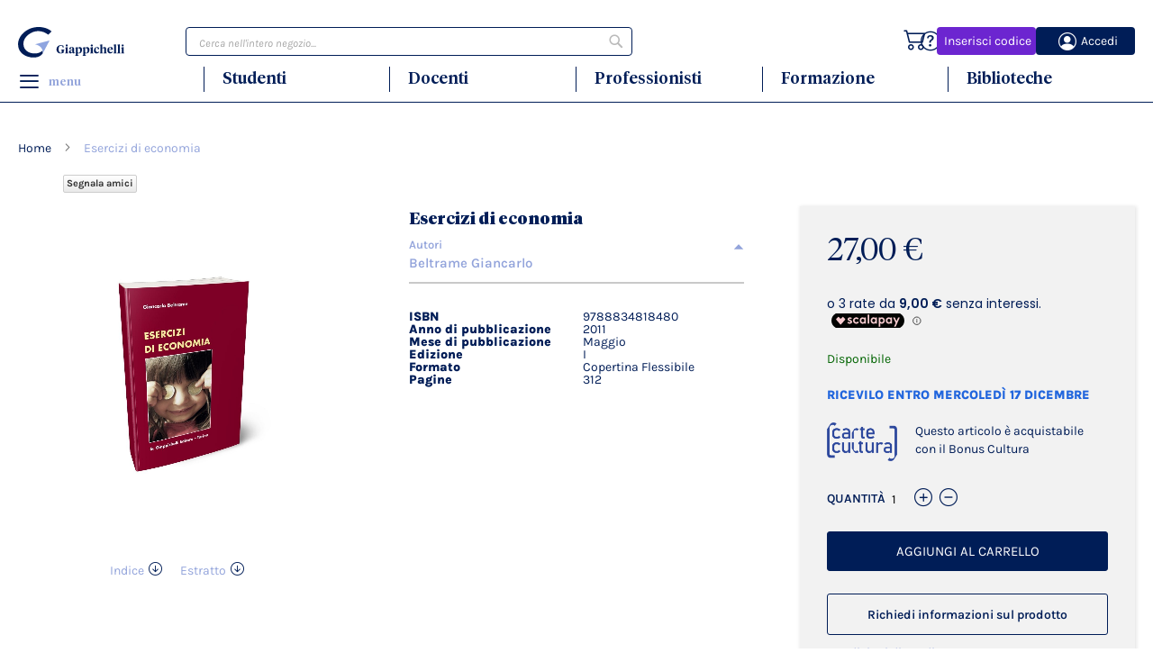

--- FILE ---
content_type: text/html; charset=UTF-8
request_url: https://stage.giappichelli.it/esercizi-di-economia-9788834818480
body_size: 21595
content:
<!doctype html>
<html lang="it">
    <head prefix="og: http://ogp.me/ns# fb: http://ogp.me/ns/fb# product: http://ogp.me/ns/product#">
                <meta charset="utf-8"/>
<meta name="title" content="Esercizi di economia - BELTRAME G. | Giappichelli"/>
<meta name="description" content="Esercizi di economia - BELTRAME G. - 2011 - € 27,00 ...Aggiungi al carrello"/>
<meta name="robots" content="NOINDEX,NOFOLLOW"/>
<meta name="viewport" content="width=device-width, initial-scale=1"/>
<meta name="format-detection" content="telephone=no"/>
<title>Esercizi di economia - BELTRAME G. | Giappichelli</title>
                <link rel="stylesheet" type="text/css" media="all" href="https://stage.giappichelli.it/static/version1765533672/frontend/NeWS/luma_child/it_IT/Mirasvit_RewardsCheckout/css/source/module.css" />
<link rel="stylesheet" type="text/css" media="all" href="https://stage.giappichelli.it/static/version1765533672/frontend/NeWS/luma_child/it_IT/mage/calendar.css" />
<link rel="stylesheet" type="text/css" media="all" href="https://stage.giappichelli.it/static/version1765533672/frontend/NeWS/luma_child/it_IT/css/styles-m.css" />
<link rel="stylesheet" type="text/css" media="all" href="https://stage.giappichelli.it/static/version1765533672/frontend/NeWS/luma_child/it_IT/css/theme.css" />
<link rel="stylesheet" type="text/css" media="all" href="https://stage.giappichelli.it/static/version1765533672/frontend/NeWS/luma_child/it_IT/jquery/uppy/dist/uppy-custom.css" />
<link rel="stylesheet" type="text/css" media="all" href="https://stage.giappichelli.it/static/version1765533672/frontend/NeWS/luma_child/it_IT/Magebees_MPM/css/mpm.css" />
<link rel="stylesheet" type="text/css" media="all" href="https://stage.giappichelli.it/static/version1765533672/frontend/NeWS/luma_child/it_IT/Magezon_Core/css/styles.css" />
<link rel="stylesheet" type="text/css" media="all" href="https://stage.giappichelli.it/static/version1765533672/frontend/NeWS/luma_child/it_IT/StripeIntegration_Payments/css/wallets.css" />
<link rel="stylesheet" type="text/css" media="all" href="https://stage.giappichelli.it/static/version1765533672/frontend/NeWS/luma_child/it_IT/mage/gallery/gallery.css" />
<link rel="stylesheet" type="text/css" media="all" href="https://stage.giappichelli.it/static/version1765533672/frontend/NeWS/luma_child/it_IT/NeWS_Product/css/custom.css" />
<link rel="stylesheet" type="text/css" media="all" href="https://stage.giappichelli.it/static/version1765533672/frontend/NeWS/luma_child/it_IT/NeWS_Quantity/css/quantity.css" />
<link rel="stylesheet" type="text/css" media="all" href="https://stage.giappichelli.it/static/version1765533672/frontend/NeWS/luma_child/it_IT/Giappichelli_BundleToCart/css/bundletocart.css" />
<link rel="stylesheet" type="text/css" media="all" href="https://stage.giappichelli.it/static/version1765533672/frontend/NeWS/luma_child/it_IT/Magefan_Blog/css/blog-m.css" />
<link rel="stylesheet" type="text/css" media="all" href="https://stage.giappichelli.it/static/version1765533672/frontend/NeWS/luma_child/it_IT/Magefan_Blog/css/blog-new.css" />
<link rel="stylesheet" type="text/css" media="all" href="https://stage.giappichelli.it/static/version1765533672/frontend/NeWS/luma_child/it_IT/Magefan_Blog/css/blog-custom.css" />
<link rel="stylesheet" type="text/css" media="screen and (min-width: 768px)" href="https://stage.giappichelli.it/static/version1765533672/frontend/NeWS/luma_child/it_IT/css/styles-l.css" />
<link rel="stylesheet" type="text/css" media="print" href="https://stage.giappichelli.it/static/version1765533672/frontend/NeWS/luma_child/it_IT/css/print.css" />







<link rel="preload" as="font" crossorigin="anonymous" href="https://stage.giappichelli.it/static/version1765533672/frontend/NeWS/luma_child/it_IT/fonts/Luma-Icons.woff2" />
<link rel="preload" as="font" crossorigin="anonymous" href="https://stage.giappichelli.it/static/version1765533672/frontend/NeWS/luma_child/it_IT/fonts/karla/regular/Karla-Regular.woff2" />
<link rel="preload" as="font" crossorigin="anonymous" href="https://stage.giappichelli.it/static/version1765533672/frontend/NeWS/luma_child/it_IT/fonts/karla/regular/Karla-Italic.woff2" />
<link rel="preload" as="font" crossorigin="anonymous" href="https://stage.giappichelli.it/static/version1765533672/frontend/NeWS/luma_child/it_IT/fonts/karla/semibold/Karla-SemiBold.woff2" />
<link rel="preload" as="font" crossorigin="anonymous" href="https://stage.giappichelli.it/static/version1765533672/frontend/NeWS/luma_child/it_IT/fonts/karla/semibold/Karla-SemiBoldItalic.woff2" />
<link rel="preload" as="font" crossorigin="anonymous" href="https://stage.giappichelli.it/static/version1765533672/frontend/NeWS/luma_child/it_IT/fonts/karla/bold/Karla-Bold.woff2" />
<link rel="preload" as="font" crossorigin="anonymous" href="https://stage.giappichelli.it/static/version1765533672/frontend/NeWS/luma_child/it_IT/fonts/karla/bold/Karla-BoldItalic.woff2" />
<link rel="preload" as="font" crossorigin="anonymous" href="https://stage.giappichelli.it/static/version1765533672/frontend/NeWS/luma_child/it_IT/fonts/karla/extrabold/Karla-ExtraBold.woff2" />
<link rel="preload" as="font" crossorigin="anonymous" href="https://stage.giappichelli.it/static/version1765533672/frontend/NeWS/luma_child/it_IT/fonts/karla/extrabold/Karla-ExtraBoldItalic.woff2" />
<link rel="preload" as="font" crossorigin="anonymous" href="https://stage.giappichelli.it/static/version1765533672/frontend/NeWS/luma_child/it_IT/fonts/tiempos/TiemposHeadline-Black.woff2" />
<link rel="preload" as="font" crossorigin="anonymous" href="https://stage.giappichelli.it/static/version1765533672/frontend/NeWS/luma_child/it_IT/fonts/tiempos/TiemposHeadline-Medium.woff2" />
<link rel="preload" as="font" crossorigin="anonymous" href="https://stage.giappichelli.it/static/version1765533672/frontend/NeWS/luma_child/it_IT/fonts/tiempos/TiemposHeadline-Light.woff2" />
<link rel="preload" as="font" crossorigin="anonymous" href="https://stage.giappichelli.it/static/version1765533672/frontend/NeWS/luma_child/it_IT/fonts/icomoon/icomoon.woff2" />
<link rel="icon" type="image/x-icon" href="https://stage.giappichelli.it/media/favicon/stores/1/giappichelli-favicon.jpg" />
<link rel="shortcut icon" type="image/x-icon" href="https://stage.giappichelli.it/media/favicon/stores/1/giappichelli-favicon.jpg" />
<meta name="facebook-domain-verification" content="y441hl8bct9vrgr5ax7ge72f5u1h6z" />

<style>
/* Schermi Desktop o Portatili */
@media only screen and (min-width: 48.063em) {
/**Checkout**/
   #checkout .amcheckout-main-container.-modern.-layout-2columns.am-submit-summary    .amcheckout-column.-sidebar {
    float: left !important;
    position: inherit !important;
    inset: initial !important;
    width:30% !important;
    margin-top: 0px !important;
    background: #f9f9f9 !important;
    cursor: default !important;
    border: 1px solid #d4d4d4 !important;
    }
#checkout .amcheckout-main-container.-modern.-layout-2columns.am-submit-summary .amcheckout-summary-container .amcheckout-title {
    background: none !important;
    color: #363636 !important;
}
#checkout .amcheckout-main-container.-modern.-layout-2columns.am-submit-summary 
.checkout-payment-method .actions-toolbar {
   text-align:center  !important;
   margin:1rem auto !important;
}
#checkout .amcheckout-main-container.-modern.-layout-2columns.am-submit-summary 
.checkout-payment-method .actions-toolbar button.checkout.amasty {
   text-align:center  !important;
   float:none  !important;
}
 #checkout .amcheckout-main-container.-modern.-layout-2columns.am-submit-summary    .amcheckout-column.-main {
    float: left !important;
    position: inherit !important;
    inset: initial !important;
    width:70% !important;
    padding-right:6rem !important;
    }
/**Scheda Prodotto**/
  .catalog-product-view .product-view-attribute-custom.product-view-digitale,
  .catalog-product-view .product-view-attribute-custom.product-view-cartaceo,
  .catalog-product-view .product-view-attribute-custom.product-view-bundle {
     width: 30% !important;
     margin-right: 2%;
     margin-top: 0px;
  }

}
</style>        
<script data-exclude-this-tag="text/x-magento-template"  nonce="ZTZ4bzkzYnAzbXFwbGpqNGxxZWQ1cXpwMjUwdm56amw=">
    window.getWpGA4Cookie = function(name) {
        match = document.cookie.match(new RegExp(name + '=([^;]+)'));
        if (match) return decodeURIComponent(match[1].replace(/\+/g, ' ')) ;
    };

    window.ga4AllowServices = false;

    var isCookieRestrictionModeEnabled = 0,
        currentWebsiteId = 1,
        cookieRestrictionName = 'user_allowed_save_cookie';

    if (isCookieRestrictionModeEnabled) {
        allowedCookies = window.getWpGA4Cookie(cookieRestrictionName);

        if (allowedCookies !== undefined) {
            allowedWebsites = JSON.parse(allowedCookies);

            if (allowedWebsites[currentWebsiteId] === 1) {
                window.ga4AllowServices = true;
            }
        }
    } else {
        window.ga4AllowServices = true;
    }
</script>
        <!-- Google Tag Manager -->

<script nonce="ZTZ4bzkzYnAzbXFwbGpqNGxxZWQ1cXpwMjUwdm56amw="  data-exclude-this-tag="text/x-magento-template" > if (window.ga4AllowServices) {(function(w,d,s,l,i){w[l]=w[l]||[];w[l].push({'gtm.start':

new Date().getTime(),event:'gtm.js'});var f=d.getElementsByTagName(s)[0],

j=d.createElement(s),dl=l!='dataLayer'?'&l='+l:'';j.async=true;j.src=

'https://www.googletagmanager.com/gtm.js?id='+i+dl;f.parentNode.insertBefore(j,f);

})(window,document,'script','dataLayer','GTM-NTQGX5X');} </script>

<!-- End Google Tag Manager -->
        <script data-exclude-this-tag="text/x-magento-template"  nonce="ZTZ4bzkzYnAzbXFwbGpqNGxxZWQ1cXpwMjUwdm56amw=">
        if (window.ga4AllowServices) {
            window.dataLayer = window.dataLayer || [];
                        var dl4Objects = [{"pageName":"Esercizi di economia - BELTRAME G. | Giappichelli","pageType":"product","google_tag_params":{"ecomm_pagetype":"product","ecomm_prodid":"9788834818480","ecomm_totalvalue":27,"ecomm_category":"Studenti"},"ecommerce":{"currency":"EUR","value":27,"items":[{"item_name":"Esercizi di economia","affiliation":"Main Website - Main Website Store - ITALIANO","item_id":"9788834818480","price":27,"item_category":"Studenti","item_list_name":"Studenti","item_list_id":"11","item_stock_status":"In stock","item_sale_product":"No","item_reviews_count":"0","item_reviews_score":"0"}]},"event":"view_item"}];
            for (var i in dl4Objects) {
                window.dataLayer.push({ecommerce: null});
                window.dataLayer.push(dl4Objects[i]);
            }
                        var wpGA4Cookies = ['wp_ga4_user_id','wp_ga4_customerGroup'];
            wpGA4Cookies.map(function (cookieName) {
                var cookieValue = window.getWpGA4Cookie(cookieName);
                if (cookieValue) {
                    var dl4Object = {};
                    dl4Object[cookieName.replace('wp_ga4_', '')] = cookieValue;
                    window.dataLayer.push(dl4Object);
                }
            });
        }
    </script>
    
    <style nonce="MGxtaWZ4dzQ5ZnQ3MHVndnM1bGVnbG9tYWd3c2dmNXI=">/**Solo in produzione attivo**/
/*.rewardssocial-buttons,
.account .sidebar.sidebar-main .programma-premi  {
        display: none;
}*/

/*.account .sidebar.sidebar-main .nav .nav.item:has(.programma-premi  {
        display: none;
}*/
/* Medium screens
min-width 769px, medium screens */
@media only screen and (min-width: 48.063em) {

.catalog-product-view .rewardssocial-buttons {
    margin-left: 50px !important;
}

}

/* Mobile Small screen 768px */
@media only screen and (max-width: 48em) {

.catalog-product-view .rewardssocial-buttons {
    margin-left: 50px !important;
}

}


</style>
<style>
    #social-login-popup .social-login-title {
        background-color: #6e716e    }

    #social-login-popup .social-login #bnt-social-login-authentication,
    #social-login-popup .forgot .primary button,
    #social-login-popup .create .primary button,
    #social-login-popup .fake-email .primary button {
        background-color: #6e716e;
        border: #6e716e    }

    .block.social-login-authentication-channel.account-social-login .block-content {
        text-align: center;
    }

    
                    #bnt-social-login-fake-email {
                    background-color: grey !important;
                    border: grey !important;
                    }

                    #request-popup .social-login-title {
                    background-color: grey !important;
                    }
                
    /* Compatible ETheme_YOURstore*/
    div#centerColumn .column.main .block.social-login-authentication-channel.account-social-login {
        max-width: 900px !important;
        margin: 0 auto !important;
    }

    div#centerColumn .column.main .block.social-login-authentication-channel.account-social-login .block-content {
        text-align: center;
    }

    @media (max-width: 1024px) {
        div#centerColumn .column.main .block.social-login-authentication-channel.account-social-login .block-content {
            padding: 0 15px;
        }
    }
</style>


<meta property="og:type" content="product" />
<meta property="og:title"
      content="Esercizi&#x20;di&#x20;economia" />
<meta property="og:image"
      content="https://stage.giappichelli.it/media/catalog/product/cache/6b78ac9ed927a3c2db42a3c84dab4ce5/9/7/9788834818480.jpg" />
<meta property="og:description"
      content="" />
<meta property="og:url" content="https://stage.giappichelli.it/esercizi-di-economia-9788834818480" />
    <meta property="product:price:amount" content="27"/>
    <meta property="product:price:currency"
      content="EUR"/>
    </head>
    <body data-container="body"
          data-mage-init='{"loaderAjax": {}, "loader": { "icon": "https://stage.giappichelli.it/static/version1765533672/frontend/NeWS/luma_child/it_IT/images/loader-2.gif"}}'
        id="html-body" itemtype="http://schema.org/Product" itemscope="itemscope" class="catalog-product-view product-esercizi-di-economia-9788834818480 page-layout-1column">
        <!-- Google Tag Manager (noscript) -->

<noscript><iframe src=https://www.googletagmanager.com/ns.html?id=GTM-NTQGX5X

height="0" width="0" style="display:none;visibility:hidden"></iframe></noscript>

<!-- End Google Tag Manager (noscript) -->


<div class="cookie-status-message" id="cookie-status">
    The store will not work correctly when cookies are disabled.</div>




    <noscript>
        <div class="message global noscript">
            <div class="content">
                <p>
                    <strong>I JavaScript sembrano essere disabilitati nel tuo browser.</strong>
                    <span>
                        Per una migliore esperienza sul nostro sito, assicurati di attivare i javascript nel tuo browser.                    </span>
                </p>
            </div>
        </div>
    </noscript>



<div class="page-wrapper"><header class="page-header"><div class="header content"><a
    class="logo"
    href="https://stage.giappichelli.it/"
    title="Giappichelli&#x20;logo,&#x20;dalla&#x20;parte&#x20;dello&#x20;studente"
    aria-label="store logo">
    <img src="https://stage.giappichelli.it/static/version1765533672/frontend/NeWS/luma_child/it_IT/images/giappichelli-logo.svg"
         title="Giappichelli&#x20;logo,&#x20;dalla&#x20;parte&#x20;dello&#x20;studente"
         alt="Giappichelli&#x20;logo,&#x20;dalla&#x20;parte&#x20;dello&#x20;studente"
            width="118"            height="34"    />
</a>

<!--<link rel="preload"  as="image"  data-bind="attr: { href: require.toUrl('images/piega-pagina.png') }"/> --><div class="header-icons"><span data-action="toggle-nav" class="action nav-toggle"><span></span></span>
<!-- @block NeWS\SocialLogin\Block\Account\AuthorizationLink\Interceptor, NeWS_SocialLogin NeWS_Sociallogin::templates/account/link/authorization -->
<li class="link authorization-link attiva-prodotto">
    <a href="https://myhome.servizi-stage.giappichelli.it/attivadaecomm"><div>Inserisci codice</div></a>
</li>


<li class="link authorization-link" data-label="o">
            <a
            href="https://stage.giappichelli.it/sociallogin/social/callback/?hauth.done=neosidea"
            ><div>Accedi</div>
        </a>
        </li>
<div class="header-icons-little"><div class="spacer"></div>
<div class="guide">
    <a href="/faq" class="giapicon-guide"></a>
</div>
<div class="spacer"></div>

<div data-block="minicart" class="minicart-wrapper">
    <a class="action showcart" href="https://stage.giappichelli.it/checkout/cart/"
       data-bind="scope: 'minicart_content'">
        <span class="text">Carrello</span>
        <span class="counter qty empty"
              data-bind="css: { empty: !!getCartParam('summary_count') == false && !isLoading() },
               blockLoader: isLoading">
            <span class="counter-number">
                <!-- ko if: getCartParam('summary_count') -->
                <!-- ko text: getCartParam('summary_count').toLocaleString(window.LOCALE) --><!-- /ko -->
                <!-- /ko -->
            </span>
            <span class="counter-label">
            <!-- ko if: getCartParam('summary_count') -->
                <!-- ko text: getCartParam('summary_count').toLocaleString(window.LOCALE) --><!-- /ko -->
                <!-- ko i18n: 'items' --><!-- /ko -->
            <!-- /ko -->
            </span>
        </span>
    </a>
            <div class="block block-minicart"
             data-role="dropdownDialog"
             data-mage-init='{"dropdownDialog":{
                "appendTo":"[data-block=minicart]",
                "triggerTarget":".showcart",
                "timeout": "2000",
                "closeOnMouseLeave": false,
                "closeOnEscape": true,
                "triggerClass":"active",
                "parentClass":"active",
                "buttons":[]}}'>
            <div id="minicart-content-wrapper" data-bind="scope: 'minicart_content'">
                <!-- ko template: getTemplate() --><!-- /ko -->
            </div>
                    </div>
            
</div>
<div class="spacer"></div>
</div><!-- SocialLogin/view/frontend/templates/logout.phtml -->
 

</div><div class="block block-search">
    <div class="block block-title"><strong>Cerca</strong></div>
    <div class="block block-content">
        <form class="form minisearch" id="search_mini_form"
              action="https://stage.giappichelli.it/catalogsearch/result/" method="get">
                        <div class="field search">
                <label class="label" for="search" data-role="minisearch-label">
                    <span>Cerca</span>
                </label>
                <div class="control">
                    <input id="search"
                           data-mage-init='{
                            "quickSearch": {
                                "formSelector": "#search_mini_form",
                                "url": "https://stage.giappichelli.it/search/ajax/suggest/",
                                "destinationSelector": "#search_autocomplete",
                                "minSearchLength": "3"
                            }
                        }'
                           type="text"
                           name="q"
                           value=""
                           placeholder="Cerca&#x20;nell&#x27;intero&#x20;negozio..."
                           class="input-text"
                           maxlength="128"
                           role="combobox"
                           aria-haspopup="false"
                           aria-autocomplete="both"
                           autocomplete="off"
                           aria-expanded="false"/>
                    <div id="search_autocomplete" class="search-autocomplete"></div>
                    <div class="nested">
    <a class="action advanced" href="https://stage.giappichelli.it/catalogsearch/advanced/" data-action="advanced-search">
        Ricerca avanzata    </a>
</div>
                </div>
            </div>
            <div class="actions">
                <button type="submit"
                        title="Cerca"
                        class="action search"
                        aria-label="Search"
                >
                    <span>Cerca</span>
                </button>
            </div>
        </form>
    </div>
</div>
<ul class="compare wrapper"><li class="item link compare" data-bind="scope: 'compareProducts'" data-role="compare-products-link">
    <a class="action compare no-display" title="Confronta&#x20;Prodotti"
       data-bind="attr: {'href': compareProducts().listUrl}, css: {'no-display': !compareProducts().count}"
    >
        Confronta Prodotti        <span class="counter qty" data-bind="text: compareProducts().countCaption"></span>
    </a>
</li>

</ul><div class="navigation"><div class="container">
    <div><a class="icon-menu" style="--icon-character:'\e609';"><span>menu</span></a></div>
    <div><p class="menu-category-label"><a href="/studenti-home" title="Studenti">Studenti</a></p></div>
    <div><p class="menu-category-label"><a href="/docenti-home" title="Docenti">Docenti</a></p></div>
    <div><p class="menu-category-label"><a href="/professionisti-home" title="Professionisti">Professionisti</a></p></div>
    <div><p class="menu-category-label"><a href="/formazione-home" title="Formazione">Formazione</a></p></div>
    <div><p class="menu-category-label"><a href="/biblioteche-home" title="Biblioteche">Biblioteche</a></p></div>
</div>
</div></div></header><div class="flyout-container"><div class="container">
    <div class="cms-mobile-only">Libri e servizi dedicati a te!</div>
    <div class="cms-mobile-only">
        <style>#html-body [data-pb-style=HMJB50V]{justify-content:flex-start;display:flex;flex-direction:column;background-position:left top;background-size:cover;background-repeat:no-repeat;background-attachment:scroll;width:100%;align-self:stretch}</style><div class="pagebuilder-column-group" style="display: flex;" data-content-type="column-group" data-grid-size="12" data-element="main"><div class="pagebuilder-column" data-content-type="column" data-appearance="full-height" data-background-images="{}" data-element="main" data-pb-style="HMJB50V"><div data-content-type="text" data-appearance="default" data-element="main"><table style="border-collapse: collapse; width: 100%;" border="1">
<tbody>
<tr>
<td style="width: 25%;"><a tabindex="0" title="Studenti" href="/studenti-home"><img id="KE06CNI" class="lazy" style="width: 414px;" src="https://stage.giappichelli.it/media/wysiwyg/Giappichelli_Menu_01_Studenti_1.jpg" alt="" width="100%" height="580" loading="lazy"></a>
<div class="titolo"><a style="color: #001d57;" tabindex="0" title="Studenti" href="/studenti-home">Studenti</a></div>
</td>
<td style="width: 25%;"><a tabindex="0" title="Docenti" href="/docenti-home"><img class="lazy" style="width: 414px;" src="https://stage.giappichelli.it/media/wysiwyg/Giappichelli_Menu_02_Docenti.jpg" alt="" width="100%" height="580" loading="lazy"></a>
<div class="titolo">Docenti</div>
</td>
<td style="width: 25%;"><a tabindex="0" title="Professionisti" href="/professionisti-home"><img class="lazy" style="width: 414px;" src="https://stage.giappichelli.it/media/wysiwyg/Giappichelli_Menu_03_Professionisti.jpg" alt="" width="100%" height="580" loading="lazy"></a>
<div class="titolo">Professionisti</div>
</td>
<td style="width: 25%;"><a tabindex="0" title="Biblioteche" href="/biblioteche-home"><img class="lazy" style="width: 414px;" src="https://stage.giappichelli.it/media/wysiwyg/Giappichelli_Menu_04_Biblioteche.jpg" alt="" width="100%" height="580" loading="lazy"></a>
<div class="titolo">Biblioteche</div>
</td>
</tr>
</tbody>
</table></div></div></div>    </div>
    <div class="cms-mobile-only">
        Scopri tutti i nostri contenuti<br/><br/>
        <a href="https://myhome.giappichelli.it/attivadaecomm" class="menu-text-attiva-prodotto">Inserisci codice</a><br/>
        <a href="https://myhome.giappichelli.it" class="menu-text-myhome">Myhome</a>
    </div>
    <div class="cms-block-menu cms-column">
        <style>#html-body [data-pb-style=SBN7XCC]{justify-content:flex-start;display:flex;flex-direction:column;background-position:left top;background-size:cover;background-repeat:no-repeat;background-attachment:scroll;text-align:left}#html-body [data-pb-style=ABGMAJ1]{margin-top:20px}#html-body [data-pb-style=XRNQT02]{margin-top:20px;margin-bottom:30px}</style><div class="fullWidthContained" data-content-type="row" data-appearance="full-width" data-enable-parallax="0" data-parallax-speed="0.5" data-background-images="{}" data-background-type="image" data-video-loop="true" data-video-play-only-visible="true" data-video-lazy-load="true" data-video-fallback-src="" data-element="main" data-pb-style="SBN7XCC"><div class="row-full-width-inner" data-element="inner"><div class="menu-text" data-content-type="text" data-appearance="default" data-element="main" data-pb-style="ABGMAJ1"><div data-mage-init='{
    "collapsible":{
        "animate":{ "duration" :400, "easing":"easeOutCubic"},
"icons": {"header": "plus", "activeHeader": "minus"}
    }}'>
<div data-role="title"><span class="span">I Nostri Libri</span></div>
<div data-role="content">
<ul>
<ul>
<li><a tabindex="0" title="Scienze Giuridiche" href="/studenti/scienze-giuridiche">Scienze Giuridiche</a></li>
<li><a tabindex="0" title="Scienze Economiche e Statistiche" href="/studenti/scienze-economiche-e-statistiche">Scienze Economiche e Statistiche</a></li>
<li><a tabindex="0" title="Scienze Politiche e Sociali" href="/studenti/scienze-politiche-e-sociali">Scienze Politiche e Sociali</a></li>
<li><a tabindex="0" title="Professionali" href="/professionisti?price=0-100">Professionali</a></li>
</ul>
</ul>
</div>
</div>
<!--div data-mage-init="{
    &quot;collapsible&quot;:{
        &quot;animate&quot;:{ &quot;duration&quot; :400, &quot;easing&quot;:&quot;easeOutCubic&quot;},
&quot;icons&quot;: {&quot;header&quot;: &quot;plus&quot;, &quot;activeHeader&quot;: &quot;minus&quot;}
    }}">
<div data-role="title"><span class="span">Formazione</span></div>
<div data-role="content">
<ul>
<li><a tabindex="0" title="Corso per Concorso Magistratura" href="https://formazione.giappichelli.it/corsi/magistratura-2023" target="_blank" rel="noopener">Corso per Concorso Magistratura</a></li>
<li><a tabindex="0" title="Corte dei Conti: Corso Contabilit&#224; Pubblica e Diritto Processuale Contabile" href="https://formazione.giappichelli.it/corsi/corso-preparazione-contabilita-pubblica-diritto-processuale-contabile-22-23" target="_blank" rel="noopener">Corte dei Conti: Corso Contabilit&#224; Pubblica e Diritto Processuale Contabile</a></li>
<li><a tabindex="0" title="Corso per Commercialista ed Esperto Contabile" href="https://formazione.giappichelli.it/corsi/corso-esame-commercialista" target="_blank" rel="noopener">Corso per Commercialista ed Esperto Contabile</a></li>
<li><a tabindex="0" title="Corso per Revisore Legale" href="https://formazione.giappichelli.it/corsi/corso-video-esame-revisore-legale" target="_blank" rel="noopener">Corso per Revisore Legale</a></li>
<li><a tabindex="0" href="https://formazione.giappichelli.it/corsi/rifoma-processo-civile" target="_blank" rel="noopener">Corso La Riforma del Processo Civile</a></li>
<li><a tabindex="0" href="https://formazione.giappichelli.it/corsi/riforma-processo-penale" target="_blank" rel="noopener">Corso La Riforma del Processo Penale</a></li>
<li><a tabindex="0" href="https://formazione.giappichelli.it/corsi/corso-la-responsabilita-del-medico" target="_blank" rel="noopener">Corso La responsabilit&#224; del Medico</a></li>
</ul>
</div>
</div-->
<p><span style="line-height: 32px;"><a tabindex="0" title="Formazione" href="https://formazione.giappichelli.it/" target="_blank" rel="noopener">Formazione</a></span></p>
<p><span style="line-height: 32px;"><a tabindex="0" title="Novit&agrave;" href="/novita">Novit&agrave;</a></span></p>
<p><span style="line-height: 32px;"><a tabindex="0" title="Prossime Uscite" href="/prossime-uscite">Prossime Uscite</a></span></p>
<p><a tabindex="0" title="Collane" href="/bookshelf/serie">Collane</a></p>
<p><span style="line-height: 32px;"><a tabindex="0" title="Riviste" href="/riviste">Riviste</a></span></p>
<p><a tabindex="0" title="Chi Siamo" href="/chi-siamo">Chi Siamo</a></p>
<p class="mobile-only"><a tabindex="0" title="EDU" href="https://www.giappichelliedu.it/" target="_blank" rel="noopener">EDU</a></p>
<p class="mobile-only"><span style="line-height: 32px;"><a tabindex="0" title="18APP" href="/bonus-cultura-18app">18APP</a></span></p>
<p class="mobile-only"><a tabindex="0" title="Packaging" href="/imballaggi">Packaging</a></p>
<!--<p><span style="line-height: 32px;"><a tabindex="0" title="Giappichelli Edu" href="/giappichelli-edu">Giappichelli Edu</a></span></p>--></div><div class="social-text" data-content-type="text" data-appearance="default" data-element="main" data-pb-style="XRNQT02"><p><span style="font-size: 12px;">Non perderti aggiornamenti e promozioni,</span><br><span style="font-size: 12px;">segui Giappichelli su tutti i social:</span></p></div></div></div><div class="social-icon-container">
    <div class="four-column"><a href="https://www.facebook.com/Giappichelli.Editore" target="_blank" rel="noopener nofollow" class="giapicon-facebook"></a></div>
    <div class="four-column"><a href="https://www.instagram.com/g_giappichelli_editore/" target="_blank" rel="noopener nofollow" class="giapicon-instagram"></a></div>
    <div class="four-column"><a href="https://www.linkedin.com/company/g--giappichelli-editore-s-r-l-" target="_blank" rel="noopener nofollow" class="giapicon-linkedin"></a></div>
</div>
    </div>
    <div class="cms-block-column-1 cms-column">
        <style>#html-body [data-pb-style=JTQQJR4]{justify-content:flex-start;display:flex;flex-direction:column;background-position:left top;background-size:cover;background-repeat:no-repeat;background-attachment:scroll;text-align:center;margin-left:20px;margin-right:20px}#html-body [data-pb-style=VLWFW0R]{border-style:none}#html-body [data-pb-style=DPT42F0],#html-body [data-pb-style=RID0GB0]{max-width:100%;height:auto}#html-body [data-pb-style=YAHRIDK]{text-align:left;margin-top:20px;margin-bottom:20px}@media only screen and (max-width: 768px) { #html-body [data-pb-style=VLWFW0R]{border-style:none} }</style><div class="fullWidthContained" data-content-type="row" data-appearance="full-width" data-enable-parallax="0" data-parallax-speed="0.5" data-background-images="{}" data-background-type="image" data-video-loop="true" data-video-play-only-visible="true" data-video-lazy-load="true" data-video-fallback-src="" data-element="main" data-pb-style="JTQQJR4"><div class="row-full-width-inner" data-element="inner"><figure class="imageFlyout" data-content-type="image" data-appearance="full-width" data-element="main" data-pb-style="VLWFW0R"><a href="https://www.giappichelli.it/studenti-home" target="" data-link-type="default" title="" data-element="link"><img class="pagebuilder-mobile-hidden" src="https://stage.giappichelli.it/media/wysiwyg/Giappichelli_Menu_01_Studenti_3.jpg" alt="" title="" data-element="desktop_image" data-pb-style="DPT42F0"><img class="pagebuilder-mobile-only" src="https://stage.giappichelli.it/media/wysiwyg/Giappichelli_Menu_01_Studenti_3.jpg" alt="" title="" data-element="mobile_image" data-pb-style="RID0GB0"></a></figure><div data-content-type="text" data-appearance="default" data-element="main" data-pb-style="YAHRIDK"><p><span style="font-size: 13px;">Tutte le risorse Giappichelli per gli studenti:</span></p>
<ul>
<li><span style="font-size: 13px;"><strong>Libri</strong> ed <strong>e-book</strong> per gli esami universitari navigabili per materie</span></li>
<li><span style="font-size: 13px;">Materiali di studio integrativi </span></li>
<li><span style="font-size: 13px;">Corsi di formazione</span></li>
</ul></div></div></div>    </div>
    <div class="cms-block-column-2 cms-column">
        <style>#html-body [data-pb-style=TQF8BXR]{justify-content:flex-start;display:flex;flex-direction:column;background-position:left top;background-size:cover;background-repeat:no-repeat;background-attachment:scroll;text-align:center;margin-left:20px;margin-right:20px}#html-body [data-pb-style=B3UEXU2]{border-style:none}#html-body [data-pb-style=PTSA4FD],#html-body [data-pb-style=YJQIAT2]{max-width:100%;height:auto}#html-body [data-pb-style=ICS7NU4]{text-align:left;margin-top:20px;margin-bottom:20px}@media only screen and (max-width: 768px) { #html-body [data-pb-style=B3UEXU2]{border-style:none} }</style><div class="fullWidthContained" data-content-type="row" data-appearance="full-width" data-enable-parallax="0" data-parallax-speed="0.5" data-background-images="{}" data-background-type="image" data-video-loop="true" data-video-play-only-visible="true" data-video-lazy-load="true" data-video-fallback-src="" data-element="main" data-pb-style="TQF8BXR"><div class="row-full-width-inner" data-element="inner"><figure class="imageFlyout" data-content-type="image" data-appearance="full-width" data-element="main" data-pb-style="B3UEXU2"><a href="https://www.giappichelli.it/docenti-home" target="" data-link-type="default" title="" data-element="link"><img class="pagebuilder-mobile-hidden" src="https://stage.giappichelli.it/media/wysiwyg/Giappichelli_Menu_02_Docenti_1.jpg" alt="" title="" data-element="desktop_image" data-pb-style="YJQIAT2"><img class="pagebuilder-mobile-only" src="https://stage.giappichelli.it/media/wysiwyg/Giappichelli_Menu_02_Docenti_1.jpg" alt="" title="" data-element="mobile_image" data-pb-style="PTSA4FD"></a></figure><div data-content-type="text" data-appearance="default" data-element="main" data-pb-style="ICS7NU4"><p><span style="font-size: 13px;">Gli strumenti e i servizi per i professori universitari:</span></p>
<ul>
<li><span style="font-size: 13px;">L’ampio catalogo Giappichelli</span></li>
<li><span style="font-size: 13px;">Tutte le novità</span></li>
<li><span style="font-size: 13px;">Le collane di dipartimento</span></li>
<li><span style="font-size: 13px;">Le riviste</span></li>
<li><span style="font-size: 13px;">Come richiedere un saggio e come scrivere con noi</span></li>
</ul></div></div></div>    </div>
    <div class="cms-block-column-3 cms-column">
        <style>#html-body [data-pb-style=P9F1D9P]{justify-content:flex-start;display:flex;flex-direction:column;background-position:left top;background-size:cover;background-repeat:no-repeat;background-attachment:scroll;text-align:center;margin-left:20px;margin-right:20px}#html-body [data-pb-style=TSBQVHN]{border-style:none}#html-body [data-pb-style=CWXEF5R],#html-body [data-pb-style=WVT0F1N]{max-width:100%;height:auto}#html-body [data-pb-style=R4A4IRK]{text-align:left;margin-top:20px;margin-bottom:20px}@media only screen and (max-width: 768px) { #html-body [data-pb-style=TSBQVHN]{border-style:none} }</style><div class="fullWidthContained" data-content-type="row" data-appearance="full-width" data-enable-parallax="0" data-parallax-speed="0.5" data-background-images="{}" data-background-type="image" data-video-loop="true" data-video-play-only-visible="true" data-video-lazy-load="true" data-video-fallback-src="" data-element="main" data-pb-style="P9F1D9P"><div class="row-full-width-inner" data-element="inner"><figure class="imageFlyout" data-content-type="image" data-appearance="full-width" data-element="main" data-pb-style="TSBQVHN"><a href="https://www.giappichelli.it/professionisti-home" target="" data-link-type="default" title="" data-element="link"><img class="pagebuilder-mobile-hidden" src="https://stage.giappichelli.it/media/wysiwyg/Giappichelli_Menu_03_Professionisti_1.jpg" alt="" title="" data-element="desktop_image" data-pb-style="WVT0F1N"><img class="pagebuilder-mobile-only" src="https://stage.giappichelli.it/media/wysiwyg/Giappichelli_Menu_03_Professionisti_1.jpg" alt="" title="" data-element="mobile_image" data-pb-style="CWXEF5R"></a></figure><div data-content-type="text" data-appearance="default" data-element="main" data-pb-style="R4A4IRK"><p><span style="font-size: 13px;">L’offerta Giappichelli dedicata ai professionisti:</span></p>
<ul>
<li><span style="font-size: 13px;"><strong>Libri </strong>e<strong> e-book</strong></span></li>
<li><span style="font-size: 13px;"><strong>Riviste specializzate</strong> di settore</span></li>
<li><span style="font-size: 13px;">Servizi editoriali dedicati</span></li>
<li><span style="font-size: 13px;"><strong>Corsi di formazione</strong></span></li>
<li><span id="EKPX1SM" style="font-size: 13px;">Come e chi contattare per pubblicare con noi</span></li>
</ul></div></div></div>    </div>
    <div class="cms-block-column-4 cms-column">
        <style>#html-body [data-pb-style=F2U21BD]{justify-content:flex-start;display:flex;flex-direction:column;background-position:left top;background-size:cover;background-repeat:no-repeat;background-attachment:scroll;text-align:center;margin-left:20px;margin-right:20px}#html-body [data-pb-style=Q0X0MWC]{border-style:none}#html-body [data-pb-style=Q07RNJP],#html-body [data-pb-style=YTCI7CN]{max-width:100%;height:auto}#html-body [data-pb-style=C972XGD]{text-align:left;margin-top:20px;margin-bottom:20px}@media only screen and (max-width: 768px) { #html-body [data-pb-style=Q0X0MWC]{border-style:none} }</style><div class="fullWidthContained" data-content-type="row" data-appearance="full-width" data-enable-parallax="0" data-parallax-speed="0.5" data-background-images="{}" data-background-type="image" data-video-loop="true" data-video-play-only-visible="true" data-video-lazy-load="true" data-video-fallback-src="" data-element="main" data-pb-style="F2U21BD"><div class="row-full-width-inner" data-element="inner"><figure class="imageFlyout" data-content-type="image" data-appearance="full-width" data-element="main" data-pb-style="Q0X0MWC"><a href="https://www.giappichelli.it/biblioteche-home" target="" data-link-type="default" title="" data-element="link"><img class="pagebuilder-mobile-hidden" src="https://stage.giappichelli.it/media/wysiwyg/Giappichelli_Menu_05_Formazione.jpg" alt="" title="" data-element="desktop_image" data-pb-style="YTCI7CN"><img class="pagebuilder-mobile-only" src="https://stage.giappichelli.it/media/wysiwyg/Giappichelli_Menu_05_Formazione.jpg" alt="" title="" data-element="mobile_image" data-pb-style="Q07RNJP"></a></figure><div data-content-type="text" data-appearance="default" data-element="main" data-pb-style="C972XGD"><p><span style="font-size: 13px;">I corsi dedicati alla formazione:</span></p>
<ul>
<li><span style="font-size: 13px;">Contenuti specialistici e aggiornati su temi professionali emergenti</span></li>
<li><span style="font-size: 13px;">Formazione certificata, flessibile e con focus sull’abilitazione e formazione continua</span></li>
<li><span style="font-size: 13px;">Preparazione per i concorsi pubblici</span></li>
<li><span style="font-size: 13px;">Corpo docenti formato da professionisti affermati</span></li>
</ul></div></div></div>    </div>
    <div class="cms-block-column-5 cms-column">
        <style>#html-body [data-pb-style=TQ8KJ41]{justify-content:flex-start;display:flex;flex-direction:column;background-position:left top;background-size:cover;background-repeat:no-repeat;background-attachment:scroll;text-align:center;margin-left:20px;margin-right:20px}#html-body [data-pb-style=XDLV5UU]{border-style:none}#html-body [data-pb-style=NUJG8TI],#html-body [data-pb-style=PU2QD81]{max-width:100%;height:auto}#html-body [data-pb-style=S3JGNVS]{text-align:left;margin-top:20px;margin-bottom:20px}@media only screen and (max-width: 768px) { #html-body [data-pb-style=XDLV5UU]{border-style:none} }</style><div class="fullWidthContained" data-content-type="row" data-appearance="full-width" data-enable-parallax="0" data-parallax-speed="0.5" data-background-images="{}" data-background-type="image" data-video-loop="true" data-video-play-only-visible="true" data-video-lazy-load="true" data-video-fallback-src="" data-element="main" data-pb-style="TQ8KJ41"><div class="row-full-width-inner" data-element="inner"><figure class="imageFlyout" data-content-type="image" data-appearance="full-width" data-element="main" data-pb-style="XDLV5UU"><a href="https://www.giappichelli.it/biblioteche-home" target="" data-link-type="default" title="" data-element="link"><img class="pagebuilder-mobile-hidden" src="https://stage.giappichelli.it/media/wysiwyg/Giappichelli_Menu_04_Biblioteche_1.jpg" alt="" title="" data-element="desktop_image" data-pb-style="NUJG8TI"><img class="pagebuilder-mobile-only" src="https://stage.giappichelli.it/media/wysiwyg/Giappichelli_Menu_04_Biblioteche_1.jpg" alt="" title="" data-element="mobile_image" data-pb-style="PU2QD81"></a></figure><div data-content-type="text" data-appearance="default" data-element="main" data-pb-style="S3JGNVS"><p><span style="font-size: 13px;">I servizi dedicati alle biblioteche:</span></p>
<ul>
<li><span style="font-size: 13px;">Il catalogo sfogliabile dei libri pubblicato per mese</span></li>
<li><span style="font-size: 13px;">La Biblioteca Digitale per la consultazione online dei libri</span></li>
<li><span style="font-size: 13px;">Le riviste</span></li>
</ul></div></div></div>    </div>
</div>
<div class="container bottom"><div class="social-icon-container">
    <div class="four-column"><a href="https://www.facebook.com/Giappichelli.Editore" target="_blank" rel="noopener nofollow" class="giapicon-facebook"></a></div>
    <div class="four-column"><a href="https://www.instagram.com/g_giappichelli_editore/" target="_blank" rel="noopener nofollow" class="giapicon-instagram"></a></div>
    <div class="four-column"><a href="https://www.linkedin.com/company/g--giappichelli-editore-s-r-l-" target="_blank" rel="noopener nofollow" class="giapicon-linkedin"></a></div>
</div>
        <div class="switcher language switcher-language" data-ui-id="language-switcher"
         id="switcher-language">
        <strong class="label switcher-label"><span>Lingua</span></strong>
        <div class="actions dropdown options switcher-options">
            <div class="action toggle switcher-trigger"
                 id="switcher-language-trigger"
                 data-mage-init='{"dropdown":{}}'
                 data-toggle="dropdown"
                 data-trigger-keypress-button="true">
                <strong class="view-it">
                                                                    <span class="flag">
                            <img class="flag-image"
                                 style="height: 12px; width: 18px;vertical-align: middle;"
                                 src='https://stage.giappichelli.it/media/bssstoresflags/stores/1/it_1.png'
                                 title="ITALIANO"
                                 alt=" ITALIANO"/>
                        </span>
                                        <span>ITALIANO</span>
                </strong>
            </div>
            <ul class="dropdown switcher-dropdown"
                data-target="dropdown" style="">
                                                                                                <li class="view-en switcher-option">
                            <a href="#" data-post='{"action":"https:\/\/stage.giappichelli.it\/stores\/store\/redirect\/","data":{"___store":"en","___from_store":"it","uenc":"aHR0cHM6Ly9naWFwcGljaGVsbGktdXNhLmNvbS9lc2VyY2l6aS1kaS1lY29ub21pYS05Nzg4ODM0ODE4NDgwP19fX3N0b3JlPWVu"}}'>
                                                                                                                                        <span class="flag">
                                        <img class="flag-image"
                                             style="height: 12px; width: 18px;vertical-align: middle;"
                                             src='https://giappichelli-usa.com/media/bssstoresflags/stores/2/en_1.png' title="INGLESE" alt="INGLESE"/>
                                    </span>
                                                                INGLESE                            </a>
                        </li>
                                                </ul>
        </div>
    </div>
    <div class="cms-block-column-1 cms-column">
        <div data-content-type="html" data-appearance="default" data-element="main" data-decoded="true"><div class="btn-bottom">
    <div class="scopri"><a class="action-primary" href="/studenti-home" title="Scopri di più">Scopri di più</a></div>
    <!--<div class="acquista"><a href="/studenti" title="Acquista">Acquista</a></div>-->
</div></div>    </div>
    <div class="cms-block-column-2 cms-column">
        <div data-content-type="html" data-appearance="default" data-element="main" data-decoded="true"><div class="btn-bottom">
    <div class="scopri"><a class="action-primary" href="/docenti-home" title="Scopri di più">Scopri di più</a></div>
    <!--<div class="acquista"><a href="/docenti" title="Acquista">Acquista</a></div>-->
</div></div>    </div>
    <div class="cms-block-column-3 cms-column">
        <div data-content-type="html" data-appearance="default" data-element="main" data-decoded="true"><div class="btn-bottom">
    <div class="scopri"><a class="action-primary" href="/professionisti-home" title="Scopri di più">Scopri di più</a></div>
    <!--<div class="acquista"><a href="/professionisti" title="Acquista">Acquista</a></div>-->
</div></div>    </div>
    <div class="cms-block-column-4 cms-column">
        <div data-content-type="html" data-appearance="default" data-element="main" data-decoded="true"><div class="btn-bottom">
    <div class="scopri"><a class="action-primary" href="/formazione-home" title="Scopri di più">Scopri di più</a></div>
</div></div>    </div>
    <div class="cms-block-column-5 cms-column">
        <div data-content-type="html" data-appearance="default" data-element="main" data-decoded="true"><div class="btn-bottom">
    <div class="scopri"><a class="action-primary" href="/biblioteche-home" title="Scopri di più">Scopri di più</a></div>
    <!--<div class="acquista"><a href="/studenti" title="Acquista">Acquista</a></div>-->
</div></div>    </div>
</div><div class="flyout-close">
    <span class="flyout-close-button">Chiudi</span>
</div>
<div class="cms-mobile-only">
    <div class="container-bottom">
        <div class="bottom"><a href="#">Formazione</a></div>
        <div class="bottom"><a href="#">EDU</a></div>
        <div class="bottom"><a href="#">Ventuno</a></div>
        <div class="bottom"><a href="#">18 APP</a></div>
    </div>
</div>
</div><div class="breadcrumbs"></div>

<main id="maincontent" class="page-main"><a id="contentarea" tabindex="-1"></a>
<div class="page messages"><div data-placeholder="messages"></div>
<div data-bind="scope: 'messages'">
    <!-- ko if: cookieMessagesObservable() && cookieMessagesObservable().length > 0 -->
    <div aria-atomic="true" role="alert" class="messages" data-bind="foreach: {
        data: cookieMessagesObservable(), as: 'message'
    }">
        <div data-bind="attr: {
            class: 'message-' + message.type + ' ' + message.type + ' message',
            'data-ui-id': 'message-' + message.type
        }">
            <div data-bind="html: $parent.prepareMessageForHtml(message.text)"></div>
        </div>
    </div>
    <!-- /ko -->

    <div aria-atomic="true" role="alert" class="messages" data-bind="foreach: {
        data: messages().messages, as: 'message'
    }, afterRender: purgeMessages">
        <div data-bind="attr: {
            class: 'message-' + message.type + ' ' + message.type + ' message',
            'data-ui-id': 'message-' + message.type
        }">
            <div data-bind="html: $parent.prepareMessageForHtml(message.text)"></div>
        </div>
    </div>
</div>


<div class="rewards-notifications" data-bind="scope: 'rewardsNotifications'">
    <!-- ko if: messages() && messages().length > 0 -->
        <div data-bind="html: messages()"></div>
    <!-- /ko -->
</div>

</div><div class="columns"><div class="column main">
<div class="rewardssocial-buttons">
                        <div class="buttons-referral-like">
  <a class="referral" href='https://stage.giappichelli.it/rewards/account/referral/'
     aria-label="Refer Friends to earn reward points">Segnala amici</a>

  </div>
    	    	        <div class="status-message" id="status-message"> </div>
	        </div>

<input name="form_key" type="hidden" value="xS3DbMh6tgWfBaSi" /><div id="authenticationPopup" data-bind="scope:'authenticationPopup', style: {display: 'none'}">
            <!-- ko template: getTemplate() --><!-- /ko -->
        
</div>





                    


<div class="sparsh-product-inquiry-popup-modal" style="display:none;">
    <div><h2 class="display_sparsh_product_inquiry_model_title"></h2></div>
    <hr>
    <form id="sparsh-product-inquiry-popup-modal-form" method="post"
          action="https&#x3A;&#x2F;&#x2F;stage.giappichelli.it&#x2F;product_inquiry" class="form">
        <fieldset class="fieldset sparsh_product_inquiry_fieldset">
            <div class="fields">
                <div class="field note no-label">&nbsp;</div>
                <div class="field name required">
                    <label class="label" for="sparsh_product_inquiry_name">
                        <span>Nome</span>
                    </label>
                    <div class="control">
                        <input placeholder="Nome"
                               name="sparsh_product_inquiry_name" 
                               id="sparsh_product_inquiry_name"
                               title="Nome"
                               value=""
                               class="input-text" 
                               type="text" 
                               data-validate='{"required":true}'/>
                    </div>
                </div>
                <div class="field phone">
                    <label class="label" for="sparsh_product_inquiry_phone">
                        <span>Telefono</span>
                    </label>
                    <div class="control">
                        <input placeholder="Telefono"
                               name="sparsh_product_inquiry_phone" 
                               id="sparsh_product_inquiry_phone"
                               title="Telefono"
                               class="input-text" 
                               type="text"/>
                    </div>
                </div>
                <div class="field email required">
                    <label class="label" for="sparsh_product_inquiry_email">
                        <span>Email</span>
                    </label>
                    <div class="control">
                        <input placeholder="Email"
                               name="sparsh_product_inquiry_email" 
                               id="sparsh_product_inquiry_email"
                               title="Email"
                               value=""
                               class="input-text" 
                               type="email" 
                               data-validate='{"required":true, "validate-email":true}'/>
                    </div>
                </div>
                <div class="field description required">
                    <label class="label" for="sparsh_product_inquiry_description">
                        <span>Descrizione</span>
                    </label>
                    <div class="control">
                        <textarea placeholder="Descrizione"
                                  data-validate='{"required":true}' 
                                  name="sparsh_product_inquiry_description"
                                  id="sparsh_product_inquiry_description"
                                  class="sparsh_product_inquiry_description"
                                  title="Descrizione" 
                                  cols="30"
                                  rows="10"></textarea>
                    </div>
                </div>
                <input name="sparsh_product_inquiry_sku"
                       title="Codice"
                       class="input-text sparsh_product_inquiry_sku" 
                       type="hidden" 
                       data-validate='{"required":true}'/>
            </div>
        </fieldset>

        <!-- ReCaptcha -->
        <div class="g-recaptcha" data-sitekey="6Ld7tFIpAAAAAMVVZjsdkDNMgVX6cWdjCnceHT-S"></div>
        
        <div class="actions-toolbar">
            <div class="primary">
                <button type="submit" 
                        title="Invia" 
                        class="action submit primary"
                        id="sparsh_product_inquiry_submit">
                    <span>Invia</span>
                </button>
            </div>
        </div>
    </form>
</div>

<div class="product media"><a id="gallery-prev-area" tabindex="-1"></a>
<div class="action-skip-wrapper"><a class="action skip gallery-next-area"
   href="#gallery-next-area">
    <span>
        Vai alla fine della galleria di immagini    </span>
</a>
</div>

<div class="gallery-placeholder _block-content-loading" data-gallery-role="gallery-placeholder">
    <img
        alt="main product photo"
        class="gallery-placeholder__image"
        src="https://stage.giappichelli.it/media/catalog/product/cache/a003f41590f98ea9518eee43977c395d/9/7/9788834818480.jpg"
        width="1440"        height="1440"    />
    <link itemprop="image" href="https://stage.giappichelli.it/media/catalog/product/cache/a003f41590f98ea9518eee43977c395d/9/7/9788834818480.jpg">
</div>

<div class='product-view-links'><div class='product-view-links-container'><a href='https://stage.giappichelli.it/media/catalog/product/summary/9788834818480.pdf'  class='giapicon-icon-download' target='_blank'>Indice</a></div><div class='product-view-links-container'><a href='https://stage.giappichelli.it/media/catalog/product/excerpt/9788834818480.pdf'  class='giapicon-icon-download' target='_blank'>Estratto</a></div></div>
<div class="action-skip-wrapper"><a class="action skip gallery-prev-area"
   href="#gallery-prev-area">
    <span>
        Vai all&#039;inizio della galleria di immagini    </span>
</a>
</div><a id="gallery-next-area" tabindex="-1"></a>
</div><div class="product-info-main"><div class="product-info-price"><div class="price-box price-final_price" data-role="priceBox" data-product-id="12557" data-price-box="product-id-12557">
    
<span class="price-container price-final_price&#x20;tax&#x20;weee&#x20;rewards_earn"
         itemprop="offers" itemscope itemtype="http://schema.org/Offer">
        <span  id="product-price-12557"                data-price-amount="27"
        data-price-type="finalPrice"
        class="price-wrapper "
    ><span class="price">27,00 €</span></span>
                <meta itemprop="price" content="27" />
        <meta itemprop="priceCurrency" content="EUR" />
    </span>
</div></div>
    <div class="product-view-deliveries">
        <div id="display-availability-box" class="content-deliveries">
            <br/><span class='verde'>Disponibile</span><br/><span class='ricevilo'>Ricevilo entro mercoledì 17 dicembre</span>        </div>
    </div>
<div class="product-view-app18">
    <div class="img-app-18">
        <img src="https://stage.giappichelli.it/static/version1765533672/frontend/NeWS/luma_child/it_IT/NeWS_Product/images/cartacultura.png" />
    </div>
    <div class="content-app-a18">
        Questo articolo è acquistabile con il Bonus Cultura    </div>
</div>

<div class="product-add-form">
    <form data-product-sku="9788834818480"
          action="https://stage.giappichelli.it/checkout/cart/add/uenc/aHR0cHM6Ly9zdGFnZS5naWFwcGljaGVsbGkuaXQvZXNlcmNpemktZGktZWNvbm9taWEtOTc4ODgzNDgxODQ4MA~~/product/12557/" method="post"
          id="product_addtocart_form">
        <input type="hidden" name="product" value="12557" />
        <input type="hidden" name="selected_configurable_option" value="" />
        <input type="hidden" name="related_product" id="related-products-field" value="" />
        <input type="hidden" name="item"  value="12557" />
        <input name="form_key" type="hidden" value="xS3DbMh6tgWfBaSi" />                            <input type='hidden' name='product-type' value='simple' /><input type='hidden' name='ref_lotto' value='1' class='lotto_progressivo' ref='12557' />

    <div class="box-tocart">
        <div class="fieldset">
                            <div class="field qty">
                    <label class="label" for="qty"><span>QUANTITÀ</span></label>
                    <div class="control">
                        <input type="number"
                               name="qty"
                               id="qty"
                               value="1"
                               title="QUANTITÀ"
                               class="input-text qty"
                               data-validate="{&quot;required-number&quot;:true,&quot;validate-item-quantity&quot;:{&quot;maxAllowed&quot;:10000}}"
                        />
                    </div>
                </div>
                        <div class="actions">
                <button type="submit"
                        title="Aggiungi al carrello"
                        class="action primary tocart"
                        id="product-addtocart-button">
                    <span>Aggiungi al carrello</span>
                </button>
                <div id="payment-method-messaging-element"></div>

<div id="instant-purchase" data-bind="scope:'instant-purchase'">
    <!-- ko template: getTemplate() --><!-- /ko -->
</div>

            </div>
        </div>
    </div>
    
    <div class="sparsh_product_inquiry_button box-tocart">
        <div class="fieldset">
            <div class="actions">
                <a class="sparsh_product_inquiry_link primary action" href="JavaScript:void(0);"
                   data-product-inquiry-sku="9788834818480"
                   data-product-inquiry-name="Esercizi&#x20;di&#x20;economia">
                    <span>Richiedi informazioni sul prodotto</span>
                </a>
            </div>
        </div>
    </div>
        
                    </form>
</div>


<div class="product-social-links"><div class="product-addto-links" data-role="add-to-links">
    
</div>
</div>
<div class="bottom-links">
    <a href="/condizioni-di-vendita/#condizioni">Condizioni di vendita</a>
    <a href="/condizioni-di-vendita/#reso">Reso</a>
    <a href="/condizioni-di-vendita/#trasporto">Trasporto</a>
</div>
</div><div class="third-container"><div class="page-title-wrapper&#x20;product">
    <h1 class="page-title"
                >
        <span class="base" data-ui-id="page-title-wrapper" itemprop="name">Esercizi di economia</span>    </h1>
    </div>

<!--
<div class="product-view-autori-title">
    <h6></h6>
</div>
-->

<div data-mage-init='{
    "collapsible":{
        "animate":{ "duration" :400, "easing":"easeOutCubic"},
        "icons": {"header": "plus", "activeHeader": "minus"},
        "active" : true
    }}' class="product-view-autori">
    <div class="short-author" data-role="title" ><div class="span">Autori</div></div>
    <div data-role="content" class="product-view-autori-content"><a href="/index.php/catalogsearch/result/?q=Beltrame+Giancarlo"><span class="product-view-author-list">Beltrame Giancarlo</span></a></div>
</div>

<!-- attributes DEBUG INFO: 
isbnCartaceo: 9788834818480 
isbnDigitale: 9788834818480 
annoPubblicazioneCartaceo: 2011 
mesePubblicazioneCartaceo: Maggio 
annoPubblicazioneDigitale: 2011 
mesePubblicazioneDigitale: Maggio 
formatoCartaceo: Copertina Flessibile 
formatoDigitale: Copertina Flessibile 
edizione: I 
is_rivista:  
is_corsoformazione:  
tipo: 
--><div class="additional-attributes-wrapper table-wrapper">
    <table class="data table additional-attributes" id="product-attribute-specs-table">
        <caption class="table-caption">Dettagli tecnici</caption>
        <tbody>
        <tr>
            <th class="col label selector-bundle-modify" scope="row">ISBN</th>
            <td class="col data" data-th="ISBN" data-format="cartaceo">9788834818480</td>
            <td class="col data" data-th="ISBN" data-format="digitale" style="display:none;">9788834818480</td>
            <td class="col data" data-th="ISBN" data-format="cartaceo + digitale"
                style="display:none">9788834818480 + 9788834818480</td>
        </tr>
                    <tr>
                <th class="col label  selector-bundle-modify" scope="row">Anno di pubblicazione</th>
                <td class="col data" data-format="cartaceo"
                    data-th="Anno di pubblicazione">2011</td>
                <td class="col data" data-format="digitale" style="display:none;"
                    data-th="Anno di pubblicazione">2011</td>
                <td class="col data" data-format="cartaceo + digitale" style="display:none;"
                    data-th="Anno di pubblicazione">2011 + 2011</td>
            </tr>
                            <tr>
                <th class="col label selector-bundle-modify" scope="row">Mese di pubblicazione</th>
                                <td class="col data" data-field="format" data-th="Mese di pubblicazione"
                    data-format="cartaceo">Maggio</td>
                <td class="col data" data-field="format" data-th="Mese di pubblicazione"
                    data-format="digitale" style="display:none">Maggio</td>
                <td class="col data" data-field="format" data-th="Mese di pubblicazione"
                    data-format="cartaceo + digitale" style="display:none">Maggio</td>
            </tr>

                    <tr>
            <th class="col label" scope="row">Edizione</th>
            <td class="col data" data-th="Edizione">I</td>
        </tr>
                        <tr>
                <th class="col label selector-bundle-modify" scope="row">Formato</th>
                <td class="col data" data-field="format" data-th="Formato"
                    data-format="cartaceo">Copertina Flessibile</td>
                <td class="col data" data-field="format" data-th="Formato"
                    data-format="digitale"
                    style="display:none">Copertina Flessibile</td>
                <td class="col data" data-field="format" data-th="Formato" data-format="cartaceo + digitale"
                    style="display:none">Copertina Flessibile + Copertina Flessibile</td>
            </tr>

                    <tr>
            <th class="col label" scope="row">Pagine</th>
            <td class="col data" data-th="Pagine">312</td>
        </tr>
        
        
        
        

        
        </tbody>
    </table>
</div>
<!-- product custom html -->
</div>






    <div id="scalapay-payin3-widget"
        style="margin: 5px 0 5px 0; visibility: hidden;
        "
    >
        <scalapay-widget
            amount="27"
            min="5"
            max="1500"
            logo-size="100%"
            amount-selectors='[".product-info-main .product-info-price .price-box .special-price span.price",".product-info-main .product-info-price .price-box span.price"]'
            priceboxselector='[""]'
            number-of-installments="3"
            locale="it"
            frequency-number="30"
            currency-position="after"
            currency-display="symbol"
            theme="primary"
            hide-price="false"
            type="product"
            split-fee="false"
                                            ></scalapay-widget>

            </div>

    
</div></div></main><div class="cms-container">
<div class="container column-1">
        <style>#html-body [data-pb-style=AQSELTH]{justify-content:flex-start;display:flex;flex-direction:column;background-position:left top;background-size:cover;background-repeat:no-repeat;background-attachment:scroll}</style><div class="row-title-text" data-content-type="row" data-appearance="full-width" data-enable-parallax="0" data-parallax-speed="0.5" data-background-images="{}" data-background-type="image" data-video-loop="true" data-video-play-only-visible="true" data-video-lazy-load="true" data-video-fallback-src="" data-element="main" data-pb-style="AQSELTH"><div class="row-full-width-inner" data-element="inner"><h2 data-content-type="heading" data-appearance="default" data-element="main">Approfitta dell'offerta Cartaceo+Digitale</h2><div data-content-type="text" data-appearance="default" data-element="main"><p>Sul sito Giappichelli, acquistando il pacchetto Cartaceo + Digitale, <strong>risparmi!</strong><br>Tutta la <strong>praticità di studiare su carta</strong> e la <strong>comodità dei contenuti digitali</strong> sempre con te, un'offerta da non perdere!<br>Seleziona l'opzione sopra Cartaceo+Digitale prima di inserire il libro nel carrello.</p></div></div></div><style>#html-body [data-pb-style=QPJ0993]{justify-content:flex-start;display:flex;flex-direction:column;background-position:left top;background-size:cover;background-repeat:no-repeat;background-attachment:scroll}#html-body [data-pb-style=JNRFS78],#html-body [data-pb-style=QA5RWAF]{width:50%;align-self:stretch}#html-body [data-pb-style=JNRFS78],#html-body [data-pb-style=KEOKAME],#html-body [data-pb-style=QA5RWAF]{justify-content:flex-start;display:flex;flex-direction:column;background-position:left top;background-size:cover;background-repeat:no-repeat;background-attachment:scroll}</style><div class="inner-banner-row" data-content-type="row" data-appearance="full-width" data-enable-parallax="0" data-parallax-speed="0.5" data-background-images="{}" data-background-type="image" data-video-loop="true" data-video-play-only-visible="true" data-video-lazy-load="true" data-video-fallback-src="" data-element="main" data-pb-style="QPJ0993"><div class="row-full-width-inner" data-element="inner"><div class="pagebuilder-column-group" style="display: flex;" data-content-type="column-group" data-grid-size="12" data-element="main"><div class="pagebuilder-column column1" data-content-type="column" data-appearance="full-height" data-background-images="{}" data-element="main" data-pb-style="JNRFS78"><div data-content-type="block" data-appearance="default" data-element="main"><div class="widget block block-static-block">
    <style>#html-body [data-pb-style=KIM609B],#html-body [data-pb-style=POY0MCM],#html-body [data-pb-style=UHJJLSM]{justify-content:flex-start;display:flex;flex-direction:column;background-position:left top;background-size:cover;background-repeat:no-repeat;background-attachment:scroll}#html-body [data-pb-style=KIM609B],#html-body [data-pb-style=UHJJLSM]{align-self:stretch}#html-body [data-pb-style=UHJJLSM]{background-color:#e8a200;width:58.3333%}#html-body [data-pb-style=KIM609B]{width:41.6667%}</style><div data-content-type="row" data-appearance="full-width" data-enable-parallax="0" data-parallax-speed="0.5" data-background-images="{}" data-background-type="image" data-video-loop="true" data-video-play-only-visible="true" data-video-lazy-load="true" data-video-fallback-src="" data-element="main" data-pb-style="POY0MCM"><div class="row-full-width-inner" data-element="inner"><div class="pagebuilder-column-group" style="display: flex;" data-content-type="column-group" data-grid-size="12" data-element="main"><div class="pagebuilder-column inner-banner-column-txt" data-content-type="column" data-appearance="full-height" data-background-images="{}" data-element="main" data-pb-style="UHJJLSM"><h3 data-content-type="heading" data-appearance="default" data-element="main">Spedizione Gratuita</h3><div class="main-inner-content" data-content-type="text" data-appearance="default" data-element="main"><p>Per tutti gli ordini a partire da 35&euro; <strong>la spedizione in Italia &egrave; gratis</strong>!&nbsp;<br><br>Il tuo ordine verr&agrave; elaborato immediatamente e lo riceverai in due giorni lavorativi, comodamente al tuo indirizzo.</p>
<p><a tabindex="0" href="/termini-di-spedizione">Scopri di pi&ugrave;</a></p></div></div><div class="pagebuilder-column inner-banner-column-img background-image-693f3392d898d background-image-693f3392d9912" data-content-type="column" data-appearance="full-height" data-background-images='{\"desktop_image\":\"https://stage.giappichelli.it/media/wysiwyg/217x240_spedizioneGratis4.jpg\"}' data-element="main" data-pb-style="KIM609B"></div><style type="text/css">.background-image-693f3392d898d {background-image: url(https://stage.giappichelli.it/media/wysiwyg/217x240_spedizioneGratis4.jpg);}</style><style type="text/css">.background-image-693f3392d9912 {background-image: url(https://stage.giappichelli.it/media/wysiwyg/217x240_spedizioneGratis4.jpg);}</style></div></div></div></div>
</div></div><div class="pagebuilder-column column2" data-content-type="column" data-appearance="full-height" data-background-images="{}" data-element="main" data-pb-style="QA5RWAF"><div data-content-type="block" data-appearance="default" data-element="main"><div class="widget block block-static-block">
    <style>#html-body [data-pb-style=B94618W],#html-body [data-pb-style=G2EBE7I],#html-body [data-pb-style=W9AEY4D]{justify-content:flex-start;display:flex;flex-direction:column;background-position:left top;background-size:cover;background-repeat:no-repeat;background-attachment:scroll}#html-body [data-pb-style=G2EBE7I],#html-body [data-pb-style=W9AEY4D]{background-color:#63c58f;width:58.3333%;align-self:stretch}#html-body [data-pb-style=G2EBE7I]{background-color:#fff;width:41.6667%}</style><div data-content-type="row" data-appearance="full-width" data-enable-parallax="0" data-parallax-speed="0.5" data-background-images="{}" data-background-type="image" data-video-loop="true" data-video-play-only-visible="true" data-video-lazy-load="true" data-video-fallback-src="" data-element="main" data-pb-style="B94618W"><div class="row-full-width-inner" data-element="inner"><div class="pagebuilder-column-group" style="display: flex;" data-content-type="column-group" data-grid-size="12" data-element="main"><div class="pagebuilder-column inner-banner-column-txt" data-content-type="column" data-appearance="full-height" data-background-images="{}" data-element="main" data-pb-style="W9AEY4D"><h3 data-content-type="heading" data-appearance="default" data-element="main">Bonus cultura 18app</h3><div class="main-inner-content" data-content-type="text" data-appearance="default" data-element="main"><p>Sul sito Giappichelli puoi acquistare i libri per i tuoi corsi di studio pagando con il Bonus Cultura 18app</p>
<p><a tabindex="0" title="Bonus Cultura 18App" href="/bonus-cultura-18app">Scopri di pi&ugrave;</a></p></div></div><div class="pagebuilder-column inner-banner-column-img background-image-693f3392d90d0 background-image-693f3392d9925" data-content-type="column" data-appearance="full-height" data-background-images='{\"desktop_image\":\"https://stage.giappichelli.it/media/wysiwyg/18app_logo_2.png\"}' data-element="main" data-pb-style="G2EBE7I"></div><style type="text/css">.background-image-693f3392d90d0 {background-image: url(https://stage.giappichelli.it/media/wysiwyg/18app_logo_2.png);}</style><style type="text/css">.background-image-693f3392d9925 {background-image: url(https://stage.giappichelli.it/media/wysiwyg/18app_logo_2.png);}</style></div></div></div></div>
</div></div></div></div></div><div class="box-banner-CTA-alone" data-content-type="row" data-appearance="full-width" data-enable-parallax="0" data-parallax-speed="0.5" data-background-images="{}" data-background-type="image" data-video-loop="true" data-video-play-only-visible="true" data-video-lazy-load="true" data-video-fallback-src="" data-element="main" data-pb-style="KEOKAME"><div class="row-full-width-inner" data-element="inner"><div data-content-type="block" data-appearance="default" data-element="main"><div class="widget block block-static-block">
    <style>#html-body [data-pb-style=BTBP5PS]{justify-content:flex-start;display:flex;flex-direction:column;background-position:left top;background-size:cover;background-repeat:no-repeat;background-attachment:scroll}</style><div class="row-banner-CTA-alone" data-content-type="row" data-appearance="full-width" data-enable-parallax="0" data-parallax-speed="0.5" data-background-images="{}" data-background-type="image" data-video-loop="true" data-video-play-only-visible="true" data-video-lazy-load="true" data-video-fallback-src="" data-element="main" data-pb-style="BTBP5PS"><div class="row-full-width-inner" data-element="inner"><div data-content-type="html" data-appearance="default" data-element="main" data-decoded="true"><style> 
 footer {
   padding-top:150px!important;
}
.row-banner-CTA-alone{
   margin-bottom: -200px;
}
</style></div><h4 data-content-type="heading" data-appearance="default" data-element="main">Iscriviti alla newsletter</h4><div data-content-type="text" data-appearance="default" data-element="main"><p>Iscrivendoti alla nostra newsletter, non riceverai spam, ma bens&igrave; gli aggiornamenti sulle nuove uscite di tuo interersse, sconti e iniziative promozionali.<br>Inoltre, subito per te, un coupon per una spedizione gratuita</p>
<p><a href="/newsletter_giappichelli">Iscriviti qui</a></p></div></div></div></div>
</div></div></div></div></div><footer class="page-footer"><div class="footer content"><div class="footer-container">
    <div class="container logo">
        <img data-bind="attr: { src: require.toUrl('images/giappichelli-logo-bottom.svg') }" />
    </div>
    <div class="container column-1">
        <div data-content-type="html" data-appearance="default" data-element="main" data-decoded="true"><h3>IL MONDO GIAPPICHELLI</h3>

<ul>
<li><a href="/chi-siamo" title="Chi siamo">Chi siamo</a></li>
<li><a href="/studenti-home" title="I nostri libri">I nostri libri</a></li>
<!--li><a href="https://giappichelliventuno.it/" title="Ventuno">Ventuno</a></li-->
<li><a href="https://formazione.giappichelli.it/" title="Formazione">Formazione</a></li>
<!--<li><a href="https://formazione.giappichelli.it/" title="Giappichelli Edu">Giappichelli Edu</a></li>-->
<li><a href="/blog" title="Rassegna Stampa">Rassegna Stampa</a></li>
<li><a href="/loyalty" title="Programma Fedeltà">Programma Fedeltà</a></li>
</ul>
</div>    </div>
    <div class="container column-2">
        <div data-content-type="html" data-appearance="default" data-element="main" data-decoded="true"><h3>&nbsp;</h3>

<ul>
<li><a href="/studenti-home" title="Studenti">Studenti</a></li>
<li><a href="/docenti-home" title="Professori">Professori</a></li>
<li><a href="/professionisti-home" title="Professionisti">Professionisti</a></li>
<li><a href="/biblioteche-home" title="Biblioteche">Biblioteche</a></li>
<li><a href="/bookshelf/serie" title="Collane">Collane</a></li>
<li><a href="/riviste" title="Riviste">Riviste</a></li>
</ul></div>    </div>
    <div class="container column-3">
        <div data-content-type="html" data-appearance="default" data-element="main" data-decoded="true"><h3>SERVIZIO CLIENTI</h3>
<ul>
<li><a href="/contattaci/" title="Contattaci">Contattaci</a></li>
<li><a href="/condizioni-di-vendita/" title="Condizioni di vendita">Condizioni di vendita</a></li>
<li><a href="/modalita-di-pagamento/" title="Modalità di pagamento">Modalità di pagamento</a></li>
<li><a href="/faq/" title="Aiuto e FAQ">Aiuto e FAQ</a></li>
<li><a href="/privacy/" title="Privacy">Privacy</a></li>
<li><a href="/privacy/cookies/" title="Cookie">Cookie</a></li>
</ul></div>    </div>
    <div class="container column-4">
        <div class="container column-4-1">
            <div data-content-type="html" data-appearance="default" data-element="main" data-decoded="true"><h3>LAVORA CON GIAPPICHELLI</h3>
<ul>
<li><a href="/pubblicare-con-noi" title="Pubblicare con noi">Pubblicare con noi</a></li>
<li><a href="/diventa-agente-rivenditore" title="Diventa agente/rivenditore">Diventa agente/rivenditore</a></li>
</ul></div>        </div>
        <div class="container column-4-2">
            <div data-content-type="html" data-appearance="default" data-element="main" data-decoded="true"><h3>RETE VENDITA</h3>
<ul>
<li><a href="/stores" title="Trova una libreria o un rappresentante">Trova una libreria o un rappresentante</a></li>
</ul></div>        </div>
    </div>
</div>

</div></footer>

<div class="amgdpr-privacy-policy" id="amgdpr-privacy-popup"></div>


<style>
	
	
	
	
	.page.messages{width: 20% !important;}
	.message-success.success.message{font-size: 14px;}
	.message-error.error.message{font-size: 14px;}
	.message-notice.notice.message{font-size: 14px;}
	.message-warning.warning.message{font-size: 14px;}

</style>




<small class="copyright">
    <span>Copyright © 2025 managed by <a href="https://www.newebsolutions.com/" title="Consulenti e-commerce e digital marketing a Torino e Milano">Ne.W.S.</a> | G. Giappichelli Editore srl - Via Po 21 ang. Via Vasco 2 - 10124 Torino Iscriz. Ufficio Registro di Torino, P.I e C.F 02874520014 — Cod. univoco J6URRTW — Capitale sociale i. v. € 46.800,00</span>
</small>
</div>    
    
<script>
    var LOCALE = 'it\u002DIT';
    var BASE_URL = 'https\u003A\u002F\u002Fstage.giappichelli.it\u002F';
    var require = {
        'baseUrl': 'https\u003A\u002F\u002Fstage.giappichelli.it\u002Fstatic\u002Fversion1765533672\u002Ffrontend\u002FNeWS\u002Fluma_child\u002Fit_IT'
    };</script>
<script type="text/javascript" src="https://stage.giappichelli.it/static/version1765533672/frontend/NeWS/luma_child/it_IT/requirejs/require.js"></script>
<script type="text/javascript" src="https://stage.giappichelli.it/static/version1765533672/frontend/NeWS/luma_child/it_IT/mage/requirejs/mixins.js"></script>
<script type="text/javascript" src="https://stage.giappichelli.it/static/version1765533672/frontend/NeWS/luma_child/it_IT/requirejs-config.js"></script>
<script type="text/javascript" src="https://stage.giappichelli.it/static/version1765533672/frontend/NeWS/luma_child/it_IT/js/themes.js"></script>
<script type="text/javascript" src="https://stage.giappichelli.it/static/version1765533672/frontend/NeWS/luma_child/it_IT/NeWS_Product/js/product.js"></script>
<script type="text/javascript" src="https://stage.giappichelli.it/static/version1765533672/frontend/NeWS/luma_child/it_IT/NeWS_Quantity/js/quantity.js"></script>
<script type="text/javascript" src="https://stage.giappichelli.it/static/version1765533672/frontend/NeWS/luma_child/it_IT/Scalapay_Scalapay/js/scalapay_widget.js"></script>
<script type="text/x-magento-init">
        {
            "*": {
                "Magento_PageCache/js/form-key-provider": {
                    "isPaginationCacheEnabled":
                        0                }
            }
        }
    </script>
<script type="text/x-magento-init">
    {
        "*": {
            "Magento_PageBuilder/js/widget-initializer": {
                "config": {"[data-content-type=\"slider\"][data-appearance=\"default\"]":{"Magento_PageBuilder\/js\/content-type\/slider\/appearance\/default\/widget":false},"[data-content-type=\"map\"]":{"Magento_PageBuilder\/js\/content-type\/map\/appearance\/default\/widget":false},"[data-content-type=\"row\"]":{"Magento_PageBuilder\/js\/content-type\/row\/appearance\/default\/widget":false},"[data-content-type=\"tabs\"]":{"Magento_PageBuilder\/js\/content-type\/tabs\/appearance\/default\/widget":false},"[data-content-type=\"slide\"]":{"Magento_PageBuilder\/js\/content-type\/slide\/appearance\/default\/widget":{"buttonSelector":".pagebuilder-slide-button","showOverlay":"hover","dataRole":"slide"}},"[data-content-type=\"banner\"]":{"Magento_PageBuilder\/js\/content-type\/banner\/appearance\/default\/widget":{"buttonSelector":".pagebuilder-banner-button","showOverlay":"hover","dataRole":"banner"}},"[data-content-type=\"buttons\"]":{"Magento_PageBuilder\/js\/content-type\/buttons\/appearance\/inline\/widget":false},"[data-content-type=\"products\"][data-appearance=\"carousel\"]":{"Magento_PageBuilder\/js\/content-type\/products\/appearance\/carousel\/widget":false}},
                "breakpoints": {"desktop":{"label":"Desktop","stage":true,"default":true,"class":"desktop-switcher","icon":"Magento_PageBuilder::css\/images\/switcher\/switcher-desktop.svg","conditions":{"min-width":"1024px"},"options":{"products":{"default":{"slidesToShow":"4"}}}},"tablet":{"conditions":{"max-width":"1024px","min-width":"768px"},"options":{"products":{"default":{"slidesToShow":"4"},"continuous":{"slidesToShow":"3"}}}},"mobile":{"label":"Mobile","stage":true,"class":"mobile-switcher","icon":"Magento_PageBuilder::css\/images\/switcher\/switcher-mobile.svg","media":"only screen and (max-width: 768px)","conditions":{"max-width":"768px","min-width":"640px"},"options":{"products":{"default":{"slidesToShow":"3"}}}},"mobile-small":{"conditions":{"max-width":"640px"},"options":{"products":{"default":{"slidesToShow":"2"},"continuous":{"slidesToShow":"1"}}}}}            }
        }
    }
</script>
<script type="text&#x2F;javascript">document.querySelector("#cookie-status").style.display = "none";</script>
<script type="text/x-magento-init">
    {
        "*": {
            "cookieStatus": {}
        }
    }
</script>
<script type="text/x-magento-init">
    {
        "*": {
            "mage/cookies": {
                "expires": null,
                "path": "\u002F",
                "domain": ".stage.giappichelli.it",
                "secure": true,
                "lifetime": "3600"
            }
        }
    }
</script>
<script>
    window.cookiesConfig = window.cookiesConfig || {};
    window.cookiesConfig.secure = true;
</script>
<script>    require.config({
        map: {
            '*': {
                wysiwygAdapter: 'mage/adminhtml/wysiwyg/tiny_mce/tinymceAdapter'
            }
        }
    });</script>
<script>    require.config({
        paths: {
            googleMaps: 'https\u003A\u002F\u002Fmaps.googleapis.com\u002Fmaps\u002Fapi\u002Fjs\u003Fv\u003D3.56\u0026key\u003D'
        },
        config: {
            'Magento_PageBuilder/js/utils/map': {
                style: '',
            },
            'Magento_PageBuilder/js/content-type/map/preview': {
                apiKey: '',
                apiKeyErrorMessage: 'You\u0020must\u0020provide\u0020a\u0020valid\u0020\u003Ca\u0020href\u003D\u0027https\u003A\u002F\u002Fstage.giappichelli.it\u002Fadminhtml\u002Fsystem_config\u002Fedit\u002Fsection\u002Fcms\u002F\u0023cms_pagebuilder\u0027\u0020target\u003D\u0027_blank\u0027\u003EGoogle\u0020Maps\u0020API\u0020key\u003C\u002Fa\u003E\u0020to\u0020use\u0020a\u0020map.'
            },
            'Magento_PageBuilder/js/form/element/map': {
                apiKey: '',
                apiKeyErrorMessage: 'You\u0020must\u0020provide\u0020a\u0020valid\u0020\u003Ca\u0020href\u003D\u0027https\u003A\u002F\u002Fstage.giappichelli.it\u002Fadminhtml\u002Fsystem_config\u002Fedit\u002Fsection\u002Fcms\u002F\u0023cms_pagebuilder\u0027\u0020target\u003D\u0027_blank\u0027\u003EGoogle\u0020Maps\u0020API\u0020key\u003C\u002Fa\u003E\u0020to\u0020use\u0020a\u0020map.'
            },
        }
    });</script>
<script>
    require.config({
        shim: {
            'Magento_PageBuilder/js/utils/map': {
                deps: ['googleMaps']
            }
        }
    });</script>
<script>window.checkout = {"shoppingCartUrl":"https:\/\/stage.giappichelli.it\/checkout\/cart\/","checkoutUrl":"https:\/\/stage.giappichelli.it\/checkout\/","updateItemQtyUrl":"https:\/\/stage.giappichelli.it\/checkout\/sidebar\/updateItemQty\/","removeItemUrl":"https:\/\/stage.giappichelli.it\/checkout\/sidebar\/removeItem\/","imageTemplate":"Magento_Catalog\/product\/image_with_borders","baseUrl":"https:\/\/stage.giappichelli.it\/","minicartMaxItemsVisible":5,"websiteId":"1","maxItemsToDisplay":10,"storeId":"1","storeGroupId":"1","customerLoginUrl":"https:\/\/stage.giappichelli.it\/customer\/account\/login\/referer\/aHR0cHM6Ly9zdGFnZS5naWFwcGljaGVsbGkuaXQvZXNlcmNpemktZGktZWNvbm9taWEtOTc4ODgzNDgxODQ4MA~~\/","isRedirectRequired":false,"autocomplete":"off","captcha":{"user_login":{"isCaseSensitive":false,"imageHeight":50,"imageSrc":"","refreshUrl":"https:\/\/stage.giappichelli.it\/captcha\/refresh\/","isRequired":false,"timestamp":1765749650}}}</script>
<script type="text/x-magento-init">
    {
        "[data-block='minicart']": {
            "Magento_Ui/js/core/app": {"components":{"minicart_content":{"children":{"subtotal.container":{"children":{"subtotal":{"children":{"subtotal.totals":{"config":{"display_cart_subtotal_incl_tax":0,"display_cart_subtotal_excl_tax":1,"template":"Magento_Tax\/checkout\/minicart\/subtotal\/totals"},"children":{"subtotal.totals.msrp":{"component":"Magento_Msrp\/js\/view\/checkout\/minicart\/subtotal\/totals","config":{"displayArea":"minicart-subtotal-hidden","template":"Magento_Msrp\/checkout\/minicart\/subtotal\/totals"}}},"component":"Magento_Tax\/js\/view\/checkout\/minicart\/subtotal\/totals"}},"component":"uiComponent","config":{"template":"Magento_Checkout\/minicart\/subtotal"}},"total":{"component":"uiComponent","config":{"template":"NeWS_Product\/minicart\/totals"},"children":{"total.discount-total":{"component":"NeWS_Product\/js\/view\/checkout\/minicart\/subtotal\/totals","config":{"template":"NeWS_Product\/minicart\/total\/discount-total"}}}},"payment_method_messaging_element_minicart":{"component":"StripeIntegration_Payments\/js\/view\/checkout\/cart\/payment_method_messaging_element_minicart","config":{"template":"StripeIntegration_Payments\/checkout\/cart\/payment_method_messaging_element_minicart","selector":"payment-method-messaging-element-minicart"}}},"component":"uiComponent","config":{"displayArea":"subtotalContainer"}},"item.renderer":{"component":"Magento_Checkout\/js\/view\/cart-item-renderer","config":{"displayArea":"defaultRenderer","template":"Magento_Checkout\/minicart\/item\/default"},"children":{"item.image":{"component":"Magento_Catalog\/js\/view\/image","config":{"template":"Magento_Catalog\/product\/image","displayArea":"itemImage"}},"checkout.cart.item.price.sidebar":{"component":"uiComponent","config":{"template":"Magento_Checkout\/minicart\/item\/price","displayArea":"priceSidebar"}}}},"extra_info":{"component":"uiComponent","config":{"displayArea":"extraInfo"}},"promotion":{"component":"uiComponent","config":{"displayArea":"promotion"}}},"config":{"itemRenderer":{"default":"defaultRenderer","simple":"defaultRenderer","virtual":"defaultRenderer"},"template":"Magento_Checkout\/minicart\/content"},"component":"Magento_Checkout\/js\/view\/minicart"}},"types":[]}        },
        "*": {
            "Magento_Ui/js/block-loader": "https\u003A\u002F\u002Fstage.giappichelli.it\u002Fstatic\u002Fversion1765533672\u002Ffrontend\u002FNeWS\u002Fluma_child\u002Fit_IT\u002Fimages\u002Floader\u002D1.gif"
        }
    }
    </script>
<script type="text/x-magento-init">
{"[data-role=compare-products-link]": {"Magento_Ui/js/core/app": {"components":{"compareProducts":{"component":"Magento_Catalog\/js\/view\/compare-products"}}}}}
</script>
<script type="text/x-magento-init">
    {
        ".breadcrumbs": {
            "breadcrumbs": {"categoryUrlSuffix":"","useCategoryPathInUrl":1,"product":"Esercizi di economia"}        }
    }
</script>
<script type="text/x-magento-init">
    {
        "*": {
            "Magento_Ui/js/core/app": {
                "components": {
                        "messages": {
                            "component": "Magento_Theme/js/view/messages"
                        }
                    }
                }
            }
    }
</script>
<script  nonce="N3J4ZnZxZW12bnJpMWxwdzlteXZqa21wN2hwZXNrbDU=" type="text/x-magento-init">
    {
        "*": {
            "Magento_Ui/js/core/app": {
                "components": {
                    "rewardsNotifications": {
                        "component": "Mirasvit_RewardsCheckout/js/view/rewards-notifications",
                        "url": "https://stage.giappichelli.it/rewards_catalog/notification/getProductNotification/product_id/12557/"
                    }
                }
            }
        }
    }
</script>
<script  nonce="N2pidWduZ3oxamJ5MnV1MGt2ZTlmbnhkdTJ0MnI0amE=">
    //<![CDATA[
    require(['Mirasvit_RewardsBehavior/js/social'], function () {})
    //]]>
</script>
<script  nonce="N2pidWduZ3oxamJ5MnV1MGt2ZTlmbnhkdTJ0MnI0amE=" type="text/javascript">
    var rewardsCurrentUrl = 'https%3A%2F%2Fstage.giappichelli.it%2Fesercizi-di-economia-9788834818480';
    var rewardsShareCurrentUrl = 'https://stage.giappichelli.it/esercizi-di-economia-9788834818480';
    var rewardsFacebookApiVersion = 'v23.0';
</script>
<script>window.authenticationPopup = {"autocomplete":"off","customerRegisterUrl":"https:\/\/stage.giappichelli.it\/customer\/account\/create\/","customerForgotPasswordUrl":"https:\/\/stage.giappichelli.it\/customer\/account\/forgotpassword\/","baseUrl":"https:\/\/stage.giappichelli.it\/","customerLoginUrl":"https:\/\/stage.giappichelli.it\/customer\/ajax\/login\/"}</script>
<script type="text/x-magento-init">
        {
            "#authenticationPopup": {
                "Magento_Ui/js/core/app": {"components":{"authenticationPopup":{"component":"Magento_Customer\/js\/view\/authentication-popup","children":{"messages":{"component":"Magento_Ui\/js\/view\/messages","displayArea":"messages"},"captcha":{"component":"Magento_Captcha\/js\/view\/checkout\/loginCaptcha","displayArea":"additional-login-form-fields","formId":"user_login","configSource":"checkout"},"social-buttons":{"component":"NeWS_SocialLogin\/js\/view\/social-buttons","displayArea":"before"}}}}}            },
            "*": {
                "Magento_Ui/js/block-loader": "https\u003A\u002F\u002Fstage.giappichelli.it\u002Fstatic\u002Fversion1765533672\u002Ffrontend\u002FNeWS\u002Fluma_child\u002Fit_IT\u002Fimages\u002Floader\u002D1.gif"
                            }
        }
    </script>
<script type="text/x-magento-init">
    {
        "*": {
            "Magento_Customer/js/section-config": {
                "sections": {"stores\/store\/switch":["*"],"stores\/store\/switchrequest":["*"],"directory\/currency\/switch":["*"],"*":["messages"],"customer\/account\/logout":["*","recently_viewed_product","recently_compared_product","persistent"],"customer\/account\/loginpost":["*"],"customer\/account\/createpost":["*"],"customer\/account\/editpost":["*"],"customer\/ajax\/login":["checkout-data","cart","captcha"],"catalog\/product_compare\/add":["compare-products","wp_ga4"],"catalog\/product_compare\/remove":["compare-products"],"catalog\/product_compare\/clear":["compare-products"],"sales\/guest\/reorder":["cart"],"sales\/order\/reorder":["cart"],"checkout\/cart\/add":["cart","directory-data","mst-tm-addtocart","wp_ga4"],"checkout\/cart\/delete":["cart","wp_ga4"],"checkout\/cart\/updatepost":["cart","wp_ga4"],"checkout\/cart\/updateitemoptions":["cart","wp_ga4"],"checkout\/cart\/couponpost":["cart"],"checkout\/cart\/estimatepost":["cart"],"checkout\/cart\/estimateupdatepost":["cart"],"checkout\/onepage\/saveorder":["cart","checkout-data","last-ordered-items","amasty-checkout-data"],"checkout\/sidebar\/removeitem":["cart","wp_ga4"],"checkout\/sidebar\/updateitemqty":["cart","wp_ga4"],"rest\/*\/v1\/carts\/*\/payment-information":["cart","last-ordered-items","captcha","instant-purchase","amasty-checkout-data","wp_ga4"],"rest\/*\/v1\/guest-carts\/*\/payment-information":["cart","captcha","amasty-checkout-data","wp_ga4"],"rest\/*\/v1\/guest-carts\/*\/selected-payment-method":["cart","checkout-data"],"rest\/*\/v1\/carts\/*\/selected-payment-method":["cart","checkout-data","instant-purchase"],"customer\/address\/*":["instant-purchase"],"customer\/account\/*":["instant-purchase"],"vault\/cards\/deleteaction":["instant-purchase"],"multishipping\/checkout\/overviewpost":["cart"],"paypal\/express\/placeorder":["cart","checkout-data","amasty-checkout-data"],"paypal\/payflowexpress\/placeorder":["cart","checkout-data","amasty-checkout-data"],"paypal\/express\/onauthorization":["cart","checkout-data"],"persistent\/index\/unsetcookie":["persistent"],"review\/product\/post":["review"],"wishlist\/index\/add":["wishlist","wp_ga4"],"wishlist\/index\/remove":["wishlist"],"wishlist\/index\/updateitemoptions":["wishlist"],"wishlist\/index\/update":["wishlist"],"wishlist\/index\/cart":["wishlist","cart","wp_ga4"],"wishlist\/index\/fromcart":["wishlist","cart","wp_ga4"],"wishlist\/index\/allcart":["wishlist","cart","wp_ga4"],"wishlist\/shared\/allcart":["wishlist","cart"],"wishlist\/shared\/cart":["cart"],"gdpr\/customer\/anonymise":["customer"],"ajaxcartpro\/cart\/add":["mst-tm-addtocart"],"cartquickpro\/cart\/add":["mst-tm-addtocart"],"amasty_cart\/cart\/add":["mst-tm-addtocart"],"sociallogin\/popup\/create":["checkout-data","cart"],"checkout\/cart\/configure":["wp_ga4"],"rest\/*\/v1\/guest-carts\/*\/shipping-information":["wp_ga4"],"rest\/*\/v1\/carts\/*\/shipping-information":["wp_ga4"]},
                "clientSideSections": ["checkout-data","cart-data","amasty-checkout-data"],
                "baseUrls": ["https:\/\/stage.giappichelli.it\/"],
                "sectionNames": ["messages","customer","compare-products","last-ordered-items","cart","directory-data","captcha","instant-purchase","loggedAsCustomer","persistent","review","wishlist","rewards","mst-tm-addtocart","wp_ga4","recently_viewed_product","recently_compared_product","product_data_storage","paypal-billing-agreement","paypal-buyer-country"]            }
        }
    }
</script>
<script type="text/x-magento-init">
    {
        "*": {
            "Magento_Customer/js/customer-data": {
                "sectionLoadUrl": "https\u003A\u002F\u002Fstage.giappichelli.it\u002Fcustomer\u002Fsection\u002Fload\u002F",
                "expirableSectionLifetime": 60,
                "expirableSectionNames": ["cart","persistent"],
                "cookieLifeTime": "3600",
                "cookieDomain": "stage.giappichelli.it",
                "updateSessionUrl": "https\u003A\u002F\u002Fstage.giappichelli.it\u002Fcustomer\u002Faccount\u002FupdateSession\u002F",
                "isLoggedIn": ""
            }
        }
    }
</script>
<script type="text/x-magento-init">
    {
        "*": {
            "Magento_Customer/js/invalidation-processor": {
                "invalidationRules": {
                    "website-rule": {
                        "Magento_Customer/js/invalidation-rules/website-rule": {
                            "scopeConfig": {
                                "websiteId": "1"
                            }
                        }
                    }
                }
            }
        }
    }
</script>
<script type="text/x-magento-init">
    {
        "body": {
            "pageCache": {"url":"https:\/\/stage.giappichelli.it\/page_cache\/block\/render\/id\/12557\/","handles":["default","catalog_product_view","catalog_product_view_type_simple","catalog_product_view_attribute_set_10","catalog_product_view_id_12557","catalog_product_view_sku_9788834818480","blog_css"],"originalRequest":{"route":"catalog","controller":"product","action":"view","uri":"\/esercizi-di-economia-9788834818480"},"versionCookieName":"private_content_version"}        }
    }
</script>
<script>
            require(['jquery', 'domReady!'], function($){
                if ($('.mfblogunveil').length) {
                    require(['Magefan_Blog/js/lib/mfblogunveil'], function(){
                        $('.mfblogunveil').mfblogunveil();
                    });
                }
            });
        </script>
<script>
require(['jquery', 'Magento_Ui/js/modal/modal', 'mage/validation', 'domReady!'], function($, modal) {
    
    var $popup = $('.sparsh-product-inquiry-popup-modal');
    var $form = $('#sparsh-product-inquiry-popup-modal-form');
    
    // Inizializza modale
    if ($popup.length && !$popup.data('mageModal')) {
        modal({
            type: 'popup',
            responsive: true,
            innerScroll: true,
            title: 'Richiedi Informazioni sul Prodotto',
            modalClass: 'sparsh-product-inquiry-modal',
            buttons: []
        }, $popup);
    }
    
    // Click su link
    $(document).on('click', '.sparsh_product_inquiry_link, #linkRichiediInfo', function(e) {
        e.preventDefault();
        
        var productSku = $(this).attr('data-product-inquiry-sku') || '';
        var productName = $(this).attr('data-product-inquiry-name') || '';
        
        if (productSku) $('.sparsh_product_inquiry_sku').val(productSku);
        if (productName) $('.display_sparsh_product_inquiry_model_title').html(productName);
        
        $('.note').hide().html('');
        
        if (typeof grecaptcha !== 'undefined') {
            grecaptcha.reset();
        }
        
        // Inizializza validazione quando apri il modale
        if ($form.length && !$form.data('mageValidation')) {
            $form.mage('validation', {});
        }
        
        $popup.modal('openModal');
    });
    
    // Submit del form
    $(document).on('click', '#sparsh_product_inquiry_submit', function(e) {
        e.preventDefault();
        $form.trigger('submit');
    });
    
    // Handler del submit
    $form.on('submit', function(e) {
        e.preventDefault();
        
        // Assicurati che la validazione sia pronta
        if (!$form.data('mageValidation')) {
            $form.mage('validation', {});
            setTimeout(function() {
                $form.trigger('submit');
            }, 100);
            return false;
        }
        
        var isValid = $form.validation('isValid');
        
        if (!isValid) {
            return false;
        }
        
        // Verifica reCAPTCHA
        if (typeof grecaptcha !== 'undefined') {
            var recaptchaResponse = grecaptcha.getResponse();
            if (!recaptchaResponse) {
                $('.note').show().css('color', 'red')
                    .html('Completa la verifica reCAPTCHA.');
                return false;
            }
        }
        
        // Aggiungi form_key
        if (!$form.find('input[name="form_key"]').length && typeof window.FORM_KEY !== 'undefined') {
            $form.append('<input type="hidden" name="form_key" value="' + window.FORM_KEY + '">');
        }
        
        $('.note').hide();
        
        // Invio AJAX
        $.ajax({
            type: 'POST',
            url: 'https://stage.giappichelli.it/product_inquiry/',
            data: $form.serialize(),
            showLoader: true,
            success: function(response) {
                var parts = String(response).split('::');
                var isSuccess = (parts[0] === '1');
                var message = parts[1] || 'Operazione completata';
                
                $('.note').show().css('color', isSuccess ? 'green' : 'red').html(message);
                
                if (isSuccess) {
                    setTimeout(function() {
                        $form[0].reset();
                        if (typeof grecaptcha !== 'undefined') grecaptcha.reset();
                        $popup.modal('closeModal');
                        $('.note').hide();
                    }, 2000);
                }
            },
            error: function() {
                $('.note').show().css('color', 'red')
                    .html('Si è verificato un errore. Riprova più tardi.');
            }
        });
        
        return false;
    });
});
</script>
<script src="https://www.google.com/recaptcha/api.js" async defer></script>
<script type="text/x-magento-init">
    {
        "[data-gallery-role=gallery-placeholder]": {
            "mage/gallery/gallery": {
                "mixins":["magnifier/magnify"],
                "magnifierOpts": {"fullscreenzoom":"20","top":"","left":"","width":"","height":"","eventType":"hover","enabled":true,"mode":"outside"},
                "data": [{"thumb":"https:\/\/stage.giappichelli.it\/media\/catalog\/product\/cache\/c0f4d159ea0ce3978c8fa106c41d6d85\/9\/7\/9788834818480.jpg","img":"https:\/\/stage.giappichelli.it\/media\/catalog\/product\/cache\/a003f41590f98ea9518eee43977c395d\/9\/7\/9788834818480.jpg","full":"https:\/\/stage.giappichelli.it\/media\/catalog\/product\/cache\/f8158826193ba5faa8b862a9bd1eb9e9\/9\/7\/9788834818480.jpg","caption":"Esercizi di economia","position":"1","isMain":true,"type":"image","videoUrl":null}],
                "options": {"nav":"thumbs","loop":true,"keyboard":true,"arrows":true,"allowfullscreen":true,"showCaption":false,"width":1440,"thumbwidth":88,"thumbheight":110,"height":1440,"transitionduration":500,"transition":"slide","navarrows":true,"navtype":"slides","navdir":"horizontal","whiteBorders":1},
                "fullscreen": {"nav":"thumbs","loop":true,"navdir":"horizontal","navarrows":false,"navtype":"slides","arrows":true,"showCaption":false,"transitionduration":500,"transition":"slide","whiteBorders":1},
                 "breakpoints": {"mobile":{"conditions":{"max-width":"767px"},"options":{"options":{"nav":"dots"}}}}            }
        }
    }
</script>
<script type="text/x-magento-init">
    {
        "[data-gallery-role=gallery-placeholder]": {
            "Magento_ProductVideo/js/fotorama-add-video-events": {
                "videoData": [{"mediaType":"image","videoUrl":null,"isBase":true}],
                "videoSettings": [{"playIfBase":"0","showRelated":"0","videoAutoRestart":"0"}],
                "optionsVideoData": []            }
        }
    }
</script>
<script type="text/x-magento-init">
    {
        "*": {
            "StripeIntegration_Payments/js/view/product/payment_method_messaging_element": {"currency":"EUR","amount":2700}        }
    }
</script>
<script type="text/x-magento-init">
    {
        "#instant-purchase": {
            "Magento_Ui/js/core/app": {"components":{"instant-purchase":{"component":"Magento_InstantPurchase\/js\/view\/instant-purchase","config":{"template":"Magento_InstantPurchase\/instant-purchase","buttonText":"Instant Purchase","purchaseUrl":"https:\/\/stage.giappichelli.it\/instantpurchase\/button\/placeOrder\/"}}}}        }
    }
</script>
<script type="text/x-magento-init">
{
    "#product_addtocart_form": {
        "Magento_Catalog/js/validate-product": {}
    }
}

    </script>
<script type="text/x-magento-init">
    {
        "[data-role=priceBox][data-price-box=product-id-12557]": {
            "priceBox": {
                "priceConfig":  {"productId":"12557","priceFormat":{"pattern":"%s\u00a0\u20ac","precision":2,"requiredPrecision":2,"decimalSymbol":",","groupSymbol":".","groupLength":3,"integerRequired":false},"tierPrices":[]}            }
        }
    }
</script>
<script type="text/x-magento-init">
    {
        "body": {
            "addToWishlist": {"productType":"simple"}        }
    }
</script>
<script type="text/x-magento-init">
    {
        "body": {
            "requireCookie": {"noCookieUrl":"https:\/\/stage.giappichelli.it\/cookie\/index\/noCookies\/","triggers":[".action.towishlist"],"isRedirectCmsPage":true}        }
    }
</script>
<script type="text/x-magento-init">
    {
        "*": {
                "Magento_Catalog/js/product/view/provider": {
                    "data": {"items":{"12557":{"add_to_cart_button":{"post_data":"{\"action\":\"https:\\\/\\\/stage.giappichelli.it\\\/checkout\\\/cart\\\/add\\\/uenc\\\/%25uenc%25\\\/product\\\/12557\\\/\",\"data\":{\"product\":\"12557\",\"uenc\":\"%uenc%\"}}","url":"https:\/\/stage.giappichelli.it\/checkout\/cart\/add\/uenc\/%25uenc%25\/product\/12557\/","required_options":false},"add_to_compare_button":{"post_data":null,"url":"{\"action\":\"https:\\\/\\\/stage.giappichelli.it\\\/catalog\\\/product_compare\\\/add\\\/\",\"data\":{\"product\":\"12557\",\"uenc\":\"aHR0cHM6Ly9zdGFnZS5naWFwcGljaGVsbGkuaXQvZXNlcmNpemktZGktZWNvbm9taWEtOTc4ODgzNDgxODQ4MA~~\"}}","required_options":null},"price_info":{"final_price":27,"max_price":27,"max_regular_price":27,"minimal_regular_price":27,"special_price":null,"minimal_price":27,"regular_price":27,"formatted_prices":{"final_price":"<span class=\"price\">27,00\u00a0\u20ac<\/span>","max_price":"<span class=\"price\">27,00\u00a0\u20ac<\/span>","minimal_price":"<span class=\"price\">27,00\u00a0\u20ac<\/span>","max_regular_price":"<span class=\"price\">27,00\u00a0\u20ac<\/span>","minimal_regular_price":null,"special_price":null,"regular_price":"<span class=\"price\">27,00\u00a0\u20ac<\/span>"},"extension_attributes":{"msrp":{"msrp_price":"<span class=\"price\">0,00\u00a0\u20ac<\/span>","is_applicable":"","is_shown_price_on_gesture":"","msrp_message":"","explanation_message":"Our price is lower than the manufacturer&#039;s &quot;minimum advertised price.&quot; As a result, we cannot show you the price in catalog or the product page. <br><br> You have no obligation to purchase the product once you know the price. You can simply remove the item from your cart."},"tax_adjustments":{"final_price":27,"max_price":27,"max_regular_price":27,"minimal_regular_price":27,"special_price":27,"minimal_price":27,"regular_price":27,"formatted_prices":{"final_price":"<span class=\"price\">27,00\u00a0\u20ac<\/span>","max_price":"<span class=\"price\">27,00\u00a0\u20ac<\/span>","minimal_price":"<span class=\"price\">27,00\u00a0\u20ac<\/span>","max_regular_price":"<span class=\"price\">27,00\u00a0\u20ac<\/span>","minimal_regular_price":null,"special_price":"<span class=\"price\">27,00\u00a0\u20ac<\/span>","regular_price":"<span class=\"price\">27,00\u00a0\u20ac<\/span>"}},"weee_attributes":[],"weee_adjustment":"<span class=\"price\">27,00\u00a0\u20ac<\/span>"}},"images":[{"url":"https:\/\/stage.giappichelli.it\/media\/catalog\/product\/cache\/043fbe76e493def8f1528d3fa3d26d84\/9\/7\/9788834818480.jpg","code":"recently_viewed_products_grid_content_widget","height":300,"width":240,"label":"Esercizi di economia","resized_width":240,"resized_height":300},{"url":"https:\/\/stage.giappichelli.it\/media\/catalog\/product\/cache\/a16cc8c3da04ad4a208254edf99adb89\/9\/7\/9788834818480.jpg","code":"recently_viewed_products_list_content_widget","height":340,"width":270,"label":"Esercizi di economia","resized_width":270,"resized_height":340},{"url":"https:\/\/stage.giappichelli.it\/media\/catalog\/product\/cache\/ed82275910c1d2f31cf29522fbbefb93\/9\/7\/9788834818480.jpg","code":"recently_viewed_products_images_names_widget","height":90,"width":75,"label":"Esercizi di economia","resized_width":75,"resized_height":90},{"url":"https:\/\/stage.giappichelli.it\/media\/catalog\/product\/cache\/043fbe76e493def8f1528d3fa3d26d84\/9\/7\/9788834818480.jpg","code":"recently_compared_products_grid_content_widget","height":300,"width":240,"label":"Esercizi di economia","resized_width":240,"resized_height":300},{"url":"https:\/\/stage.giappichelli.it\/media\/catalog\/product\/cache\/a16cc8c3da04ad4a208254edf99adb89\/9\/7\/9788834818480.jpg","code":"recently_compared_products_list_content_widget","height":340,"width":270,"label":"Esercizi di economia","resized_width":270,"resized_height":340},{"url":"https:\/\/stage.giappichelli.it\/media\/catalog\/product\/cache\/ed82275910c1d2f31cf29522fbbefb93\/9\/7\/9788834818480.jpg","code":"recently_compared_products_images_names_widget","height":90,"width":75,"label":"Esercizi di economia","resized_width":75,"resized_height":90}],"url":"https:\/\/stage.giappichelli.it\/esercizi-di-economia-9788834818480","id":12557,"name":"Esercizi di economia","type":"simple","is_salable":"1","store_id":1,"currency_code":"EUR","extension_attributes":{"review_html":"","wishlist_button":{"post_data":null,"url":"{\"action\":\"https:\\\/\\\/stage.giappichelli.it\\\/wishlist\\\/index\\\/add\\\/\",\"data\":{\"product\":12557,\"uenc\":\"aHR0cHM6Ly9zdGFnZS5naWFwcGljaGVsbGkuaXQvZXNlcmNpemktZGktZWNvbm9taWEtOTc4ODgzNDgxODQ4MA~~\"}}","required_options":null}},"is_available":true}},"store":"1","currency":"EUR","productCurrentScope":"website"}            }
        }
    }
</script>
<script src="https://cdn.scalapay.com/widget/scalapay-widget-loader.js" type="module"></script>
<script type="text/javascript">
        document.addEventListener('DOMContentLoaded', () => {
            // init scalapay configurations object in case it is undefined
            if (!window.scalapayConfigurations || typeof window.scalapayConfigurations !== 'object') {
                window.scalapayConfigurations = {};
            }

            // configure scalapay configurations
            window.scalapayConfigurations.payin3 = {
                'productWidgetId': '#' + 'scalapay-' + 'payin3' + '-widget',
                'amountSelectors': [".product-info-main .product-info-price .price-box .special-price span.price",".product-info-main .product-info-price .price-box span.price"],
                'textPosition': '.product-info-main .product-info-price',
                'sectionType': 'product'
            }
        });
    </script>
<script type="text/javascript">
    require(['jquery', 'ko', 'Magento_Customer/js/customer-data'], function ($, ko, customerData) {

      $(window).on('load', function () {
        // Force minicart update on page load
        var sections = ['cart'];
        customerData.reload(sections, true).done(function () {
          console.log('minicart updated')
        });
      });
    });
</script>
<script type="text/x-magento-init">
        {
            "*": {
                "Magento_Ui/js/core/app": {
                    "components": {
                        "storage-manager": {
                            "component": "Magento_Catalog/js/storage-manager",
                            "appendTo": "",
                            "storagesConfiguration" : {"recently_viewed_product":{"requestConfig":{"syncUrl":"https:\/\/stage.giappichelli.it\/catalog\/product\/frontend_action_synchronize\/"},"lifetime":"1000","allowToSendRequest":null},"recently_compared_product":{"requestConfig":{"syncUrl":"https:\/\/stage.giappichelli.it\/catalog\/product\/frontend_action_synchronize\/"},"lifetime":"1000","allowToSendRequest":null},"product_data_storage":{"updateRequestConfig":{"url":"https:\/\/stage.giappichelli.it\/rest\/it\/V1\/products-render-info"},"requestConfig":{"syncUrl":"https:\/\/stage.giappichelli.it\/catalog\/product\/frontend_action_synchronize\/"},"allowToSendRequest":null}}                        }
                    }
                }
            }
        }
</script>
<script data-cfasync="false" type="text/x-magento-init">
    {
        "#amgdpr-privacy-popup": {
            "Amasty_Gdpr/js/popup":{
                "textUrl":"https://stage.giappichelli.it/gdpr/policy/policytext/",
                "modalClass": "amgdpr-modal-container"
            }
        }
    }
</script>
<script type="text/javascript">
	require(['jquery'],function($){
		jQuery(document).ready(function() {
																									jQuery(".page.messages").addClass("Middle");
												
				
				jQuery(".page.messages").addClass('close_on_click');	
				jQuery(".page.messages").css('cursor','pointer');
						
			/*jQuery("body").on("click", function(){
				mbhideIt();
			});*/
			
			jQuery(".close_on_click").on("click", function(){
				mbhideIt();
			});
			
			function mbhideIt(){
				jQuery(".page.messages .messages .message").hide("slow", function(){ jQuery(this).remove(); })
			}
			
		});// ready
	});// Require
</script>
<script type="text/x-magento-init"  nonce="ODN4a3ZidXlwbWl4cGIxaWg2NTlhNmVzZ3JpZm4zaW8=">
{"*":{"Mirasvit_Banner\/js\/loader":{"url":"https:\/\/stage.giappichelli.it\/mst_banner\/placeholder\/loader\/","params":{"page_type":"catalog_product_view","product_id":"12557","category_id":null,"uri":"https:\/\/stage.giappichelli.it\/esercizi-di-economia-9788834818480"}},"Mirasvit_Banner\/js\/analytics":{"url":"https:\/\/stage.giappichelli.it\/mst_banner\/banner\/track\/","params":{"uri":"\/esercizi-di-economia-9788834818480"}}}}</script>
<script  nonce="ZTZ4bzkzYnAzbXFwbGpqNGxxZWQ1cXpwMjUwdm56amw=" >
        window.ga4ParentVsChild = 'child';
        window.ga4VariantEnabled = '1';
        require(['jquery','weltpixel_ga4_persistentLayer','weltpixel_ga4_gtm', 'Magento_Customer/js/customer-data'],
            function ($, wpGa4PersDl ,wpGa4gtm, customerData) {
                if (window.ga4AllowServices) {
                    $(document).ajaxComplete(function (event, xhr, settings) {
                        if (settings.url.search('/customer\/section\/load/') > 0) {
                            var response = xhr.responseJSON;
                            if (response.wp_ga4) {
                                var dataLayerData = $.parseJSON(response.wp_ga4.datalayer);
                                for (index in dataLayerData) {
                                    window.dataLayer.push({ecommerce: null});
                                    window.dataLayer.push(dataLayerData[index]);
                                }
                            }
                        }
                    });
                    var wpPersDlOptions = {'storageExpiryTime': 30 };
                    var wpGtmOptions = {
                        'enabled': 0,
                        'persDataLayer': wpGa4PersDl
                    };
                    wpGa4PersDl.init(wpPersDlOptions);
                    wpGa4gtm.trackPromotion(wpGtmOptions);
                }
            });
    </script>
</body>
</html>


--- FILE ---
content_type: text/html; charset=utf-8
request_url: https://www.google.com/recaptcha/api2/anchor?ar=1&k=6Ld7tFIpAAAAAMVVZjsdkDNMgVX6cWdjCnceHT-S&co=aHR0cHM6Ly9zdGFnZS5naWFwcGljaGVsbGkuaXQ6NDQz&hl=en&v=7gg7H51Q-naNfhmCP3_R47ho&size=normal&anchor-ms=20000&execute-ms=15000&cb=c1p8hhqvummt
body_size: 49704
content:
<!DOCTYPE HTML><html dir="ltr" lang="en"><head><meta http-equiv="Content-Type" content="text/html; charset=UTF-8">
<meta http-equiv="X-UA-Compatible" content="IE=edge">
<title>reCAPTCHA</title>
<style type="text/css">
/* cyrillic-ext */
@font-face {
  font-family: 'Roboto';
  font-style: normal;
  font-weight: 400;
  font-stretch: 100%;
  src: url(//fonts.gstatic.com/s/roboto/v48/KFO7CnqEu92Fr1ME7kSn66aGLdTylUAMa3GUBHMdazTgWw.woff2) format('woff2');
  unicode-range: U+0460-052F, U+1C80-1C8A, U+20B4, U+2DE0-2DFF, U+A640-A69F, U+FE2E-FE2F;
}
/* cyrillic */
@font-face {
  font-family: 'Roboto';
  font-style: normal;
  font-weight: 400;
  font-stretch: 100%;
  src: url(//fonts.gstatic.com/s/roboto/v48/KFO7CnqEu92Fr1ME7kSn66aGLdTylUAMa3iUBHMdazTgWw.woff2) format('woff2');
  unicode-range: U+0301, U+0400-045F, U+0490-0491, U+04B0-04B1, U+2116;
}
/* greek-ext */
@font-face {
  font-family: 'Roboto';
  font-style: normal;
  font-weight: 400;
  font-stretch: 100%;
  src: url(//fonts.gstatic.com/s/roboto/v48/KFO7CnqEu92Fr1ME7kSn66aGLdTylUAMa3CUBHMdazTgWw.woff2) format('woff2');
  unicode-range: U+1F00-1FFF;
}
/* greek */
@font-face {
  font-family: 'Roboto';
  font-style: normal;
  font-weight: 400;
  font-stretch: 100%;
  src: url(//fonts.gstatic.com/s/roboto/v48/KFO7CnqEu92Fr1ME7kSn66aGLdTylUAMa3-UBHMdazTgWw.woff2) format('woff2');
  unicode-range: U+0370-0377, U+037A-037F, U+0384-038A, U+038C, U+038E-03A1, U+03A3-03FF;
}
/* math */
@font-face {
  font-family: 'Roboto';
  font-style: normal;
  font-weight: 400;
  font-stretch: 100%;
  src: url(//fonts.gstatic.com/s/roboto/v48/KFO7CnqEu92Fr1ME7kSn66aGLdTylUAMawCUBHMdazTgWw.woff2) format('woff2');
  unicode-range: U+0302-0303, U+0305, U+0307-0308, U+0310, U+0312, U+0315, U+031A, U+0326-0327, U+032C, U+032F-0330, U+0332-0333, U+0338, U+033A, U+0346, U+034D, U+0391-03A1, U+03A3-03A9, U+03B1-03C9, U+03D1, U+03D5-03D6, U+03F0-03F1, U+03F4-03F5, U+2016-2017, U+2034-2038, U+203C, U+2040, U+2043, U+2047, U+2050, U+2057, U+205F, U+2070-2071, U+2074-208E, U+2090-209C, U+20D0-20DC, U+20E1, U+20E5-20EF, U+2100-2112, U+2114-2115, U+2117-2121, U+2123-214F, U+2190, U+2192, U+2194-21AE, U+21B0-21E5, U+21F1-21F2, U+21F4-2211, U+2213-2214, U+2216-22FF, U+2308-230B, U+2310, U+2319, U+231C-2321, U+2336-237A, U+237C, U+2395, U+239B-23B7, U+23D0, U+23DC-23E1, U+2474-2475, U+25AF, U+25B3, U+25B7, U+25BD, U+25C1, U+25CA, U+25CC, U+25FB, U+266D-266F, U+27C0-27FF, U+2900-2AFF, U+2B0E-2B11, U+2B30-2B4C, U+2BFE, U+3030, U+FF5B, U+FF5D, U+1D400-1D7FF, U+1EE00-1EEFF;
}
/* symbols */
@font-face {
  font-family: 'Roboto';
  font-style: normal;
  font-weight: 400;
  font-stretch: 100%;
  src: url(//fonts.gstatic.com/s/roboto/v48/KFO7CnqEu92Fr1ME7kSn66aGLdTylUAMaxKUBHMdazTgWw.woff2) format('woff2');
  unicode-range: U+0001-000C, U+000E-001F, U+007F-009F, U+20DD-20E0, U+20E2-20E4, U+2150-218F, U+2190, U+2192, U+2194-2199, U+21AF, U+21E6-21F0, U+21F3, U+2218-2219, U+2299, U+22C4-22C6, U+2300-243F, U+2440-244A, U+2460-24FF, U+25A0-27BF, U+2800-28FF, U+2921-2922, U+2981, U+29BF, U+29EB, U+2B00-2BFF, U+4DC0-4DFF, U+FFF9-FFFB, U+10140-1018E, U+10190-1019C, U+101A0, U+101D0-101FD, U+102E0-102FB, U+10E60-10E7E, U+1D2C0-1D2D3, U+1D2E0-1D37F, U+1F000-1F0FF, U+1F100-1F1AD, U+1F1E6-1F1FF, U+1F30D-1F30F, U+1F315, U+1F31C, U+1F31E, U+1F320-1F32C, U+1F336, U+1F378, U+1F37D, U+1F382, U+1F393-1F39F, U+1F3A7-1F3A8, U+1F3AC-1F3AF, U+1F3C2, U+1F3C4-1F3C6, U+1F3CA-1F3CE, U+1F3D4-1F3E0, U+1F3ED, U+1F3F1-1F3F3, U+1F3F5-1F3F7, U+1F408, U+1F415, U+1F41F, U+1F426, U+1F43F, U+1F441-1F442, U+1F444, U+1F446-1F449, U+1F44C-1F44E, U+1F453, U+1F46A, U+1F47D, U+1F4A3, U+1F4B0, U+1F4B3, U+1F4B9, U+1F4BB, U+1F4BF, U+1F4C8-1F4CB, U+1F4D6, U+1F4DA, U+1F4DF, U+1F4E3-1F4E6, U+1F4EA-1F4ED, U+1F4F7, U+1F4F9-1F4FB, U+1F4FD-1F4FE, U+1F503, U+1F507-1F50B, U+1F50D, U+1F512-1F513, U+1F53E-1F54A, U+1F54F-1F5FA, U+1F610, U+1F650-1F67F, U+1F687, U+1F68D, U+1F691, U+1F694, U+1F698, U+1F6AD, U+1F6B2, U+1F6B9-1F6BA, U+1F6BC, U+1F6C6-1F6CF, U+1F6D3-1F6D7, U+1F6E0-1F6EA, U+1F6F0-1F6F3, U+1F6F7-1F6FC, U+1F700-1F7FF, U+1F800-1F80B, U+1F810-1F847, U+1F850-1F859, U+1F860-1F887, U+1F890-1F8AD, U+1F8B0-1F8BB, U+1F8C0-1F8C1, U+1F900-1F90B, U+1F93B, U+1F946, U+1F984, U+1F996, U+1F9E9, U+1FA00-1FA6F, U+1FA70-1FA7C, U+1FA80-1FA89, U+1FA8F-1FAC6, U+1FACE-1FADC, U+1FADF-1FAE9, U+1FAF0-1FAF8, U+1FB00-1FBFF;
}
/* vietnamese */
@font-face {
  font-family: 'Roboto';
  font-style: normal;
  font-weight: 400;
  font-stretch: 100%;
  src: url(//fonts.gstatic.com/s/roboto/v48/KFO7CnqEu92Fr1ME7kSn66aGLdTylUAMa3OUBHMdazTgWw.woff2) format('woff2');
  unicode-range: U+0102-0103, U+0110-0111, U+0128-0129, U+0168-0169, U+01A0-01A1, U+01AF-01B0, U+0300-0301, U+0303-0304, U+0308-0309, U+0323, U+0329, U+1EA0-1EF9, U+20AB;
}
/* latin-ext */
@font-face {
  font-family: 'Roboto';
  font-style: normal;
  font-weight: 400;
  font-stretch: 100%;
  src: url(//fonts.gstatic.com/s/roboto/v48/KFO7CnqEu92Fr1ME7kSn66aGLdTylUAMa3KUBHMdazTgWw.woff2) format('woff2');
  unicode-range: U+0100-02BA, U+02BD-02C5, U+02C7-02CC, U+02CE-02D7, U+02DD-02FF, U+0304, U+0308, U+0329, U+1D00-1DBF, U+1E00-1E9F, U+1EF2-1EFF, U+2020, U+20A0-20AB, U+20AD-20C0, U+2113, U+2C60-2C7F, U+A720-A7FF;
}
/* latin */
@font-face {
  font-family: 'Roboto';
  font-style: normal;
  font-weight: 400;
  font-stretch: 100%;
  src: url(//fonts.gstatic.com/s/roboto/v48/KFO7CnqEu92Fr1ME7kSn66aGLdTylUAMa3yUBHMdazQ.woff2) format('woff2');
  unicode-range: U+0000-00FF, U+0131, U+0152-0153, U+02BB-02BC, U+02C6, U+02DA, U+02DC, U+0304, U+0308, U+0329, U+2000-206F, U+20AC, U+2122, U+2191, U+2193, U+2212, U+2215, U+FEFF, U+FFFD;
}
/* cyrillic-ext */
@font-face {
  font-family: 'Roboto';
  font-style: normal;
  font-weight: 500;
  font-stretch: 100%;
  src: url(//fonts.gstatic.com/s/roboto/v48/KFO7CnqEu92Fr1ME7kSn66aGLdTylUAMa3GUBHMdazTgWw.woff2) format('woff2');
  unicode-range: U+0460-052F, U+1C80-1C8A, U+20B4, U+2DE0-2DFF, U+A640-A69F, U+FE2E-FE2F;
}
/* cyrillic */
@font-face {
  font-family: 'Roboto';
  font-style: normal;
  font-weight: 500;
  font-stretch: 100%;
  src: url(//fonts.gstatic.com/s/roboto/v48/KFO7CnqEu92Fr1ME7kSn66aGLdTylUAMa3iUBHMdazTgWw.woff2) format('woff2');
  unicode-range: U+0301, U+0400-045F, U+0490-0491, U+04B0-04B1, U+2116;
}
/* greek-ext */
@font-face {
  font-family: 'Roboto';
  font-style: normal;
  font-weight: 500;
  font-stretch: 100%;
  src: url(//fonts.gstatic.com/s/roboto/v48/KFO7CnqEu92Fr1ME7kSn66aGLdTylUAMa3CUBHMdazTgWw.woff2) format('woff2');
  unicode-range: U+1F00-1FFF;
}
/* greek */
@font-face {
  font-family: 'Roboto';
  font-style: normal;
  font-weight: 500;
  font-stretch: 100%;
  src: url(//fonts.gstatic.com/s/roboto/v48/KFO7CnqEu92Fr1ME7kSn66aGLdTylUAMa3-UBHMdazTgWw.woff2) format('woff2');
  unicode-range: U+0370-0377, U+037A-037F, U+0384-038A, U+038C, U+038E-03A1, U+03A3-03FF;
}
/* math */
@font-face {
  font-family: 'Roboto';
  font-style: normal;
  font-weight: 500;
  font-stretch: 100%;
  src: url(//fonts.gstatic.com/s/roboto/v48/KFO7CnqEu92Fr1ME7kSn66aGLdTylUAMawCUBHMdazTgWw.woff2) format('woff2');
  unicode-range: U+0302-0303, U+0305, U+0307-0308, U+0310, U+0312, U+0315, U+031A, U+0326-0327, U+032C, U+032F-0330, U+0332-0333, U+0338, U+033A, U+0346, U+034D, U+0391-03A1, U+03A3-03A9, U+03B1-03C9, U+03D1, U+03D5-03D6, U+03F0-03F1, U+03F4-03F5, U+2016-2017, U+2034-2038, U+203C, U+2040, U+2043, U+2047, U+2050, U+2057, U+205F, U+2070-2071, U+2074-208E, U+2090-209C, U+20D0-20DC, U+20E1, U+20E5-20EF, U+2100-2112, U+2114-2115, U+2117-2121, U+2123-214F, U+2190, U+2192, U+2194-21AE, U+21B0-21E5, U+21F1-21F2, U+21F4-2211, U+2213-2214, U+2216-22FF, U+2308-230B, U+2310, U+2319, U+231C-2321, U+2336-237A, U+237C, U+2395, U+239B-23B7, U+23D0, U+23DC-23E1, U+2474-2475, U+25AF, U+25B3, U+25B7, U+25BD, U+25C1, U+25CA, U+25CC, U+25FB, U+266D-266F, U+27C0-27FF, U+2900-2AFF, U+2B0E-2B11, U+2B30-2B4C, U+2BFE, U+3030, U+FF5B, U+FF5D, U+1D400-1D7FF, U+1EE00-1EEFF;
}
/* symbols */
@font-face {
  font-family: 'Roboto';
  font-style: normal;
  font-weight: 500;
  font-stretch: 100%;
  src: url(//fonts.gstatic.com/s/roboto/v48/KFO7CnqEu92Fr1ME7kSn66aGLdTylUAMaxKUBHMdazTgWw.woff2) format('woff2');
  unicode-range: U+0001-000C, U+000E-001F, U+007F-009F, U+20DD-20E0, U+20E2-20E4, U+2150-218F, U+2190, U+2192, U+2194-2199, U+21AF, U+21E6-21F0, U+21F3, U+2218-2219, U+2299, U+22C4-22C6, U+2300-243F, U+2440-244A, U+2460-24FF, U+25A0-27BF, U+2800-28FF, U+2921-2922, U+2981, U+29BF, U+29EB, U+2B00-2BFF, U+4DC0-4DFF, U+FFF9-FFFB, U+10140-1018E, U+10190-1019C, U+101A0, U+101D0-101FD, U+102E0-102FB, U+10E60-10E7E, U+1D2C0-1D2D3, U+1D2E0-1D37F, U+1F000-1F0FF, U+1F100-1F1AD, U+1F1E6-1F1FF, U+1F30D-1F30F, U+1F315, U+1F31C, U+1F31E, U+1F320-1F32C, U+1F336, U+1F378, U+1F37D, U+1F382, U+1F393-1F39F, U+1F3A7-1F3A8, U+1F3AC-1F3AF, U+1F3C2, U+1F3C4-1F3C6, U+1F3CA-1F3CE, U+1F3D4-1F3E0, U+1F3ED, U+1F3F1-1F3F3, U+1F3F5-1F3F7, U+1F408, U+1F415, U+1F41F, U+1F426, U+1F43F, U+1F441-1F442, U+1F444, U+1F446-1F449, U+1F44C-1F44E, U+1F453, U+1F46A, U+1F47D, U+1F4A3, U+1F4B0, U+1F4B3, U+1F4B9, U+1F4BB, U+1F4BF, U+1F4C8-1F4CB, U+1F4D6, U+1F4DA, U+1F4DF, U+1F4E3-1F4E6, U+1F4EA-1F4ED, U+1F4F7, U+1F4F9-1F4FB, U+1F4FD-1F4FE, U+1F503, U+1F507-1F50B, U+1F50D, U+1F512-1F513, U+1F53E-1F54A, U+1F54F-1F5FA, U+1F610, U+1F650-1F67F, U+1F687, U+1F68D, U+1F691, U+1F694, U+1F698, U+1F6AD, U+1F6B2, U+1F6B9-1F6BA, U+1F6BC, U+1F6C6-1F6CF, U+1F6D3-1F6D7, U+1F6E0-1F6EA, U+1F6F0-1F6F3, U+1F6F7-1F6FC, U+1F700-1F7FF, U+1F800-1F80B, U+1F810-1F847, U+1F850-1F859, U+1F860-1F887, U+1F890-1F8AD, U+1F8B0-1F8BB, U+1F8C0-1F8C1, U+1F900-1F90B, U+1F93B, U+1F946, U+1F984, U+1F996, U+1F9E9, U+1FA00-1FA6F, U+1FA70-1FA7C, U+1FA80-1FA89, U+1FA8F-1FAC6, U+1FACE-1FADC, U+1FADF-1FAE9, U+1FAF0-1FAF8, U+1FB00-1FBFF;
}
/* vietnamese */
@font-face {
  font-family: 'Roboto';
  font-style: normal;
  font-weight: 500;
  font-stretch: 100%;
  src: url(//fonts.gstatic.com/s/roboto/v48/KFO7CnqEu92Fr1ME7kSn66aGLdTylUAMa3OUBHMdazTgWw.woff2) format('woff2');
  unicode-range: U+0102-0103, U+0110-0111, U+0128-0129, U+0168-0169, U+01A0-01A1, U+01AF-01B0, U+0300-0301, U+0303-0304, U+0308-0309, U+0323, U+0329, U+1EA0-1EF9, U+20AB;
}
/* latin-ext */
@font-face {
  font-family: 'Roboto';
  font-style: normal;
  font-weight: 500;
  font-stretch: 100%;
  src: url(//fonts.gstatic.com/s/roboto/v48/KFO7CnqEu92Fr1ME7kSn66aGLdTylUAMa3KUBHMdazTgWw.woff2) format('woff2');
  unicode-range: U+0100-02BA, U+02BD-02C5, U+02C7-02CC, U+02CE-02D7, U+02DD-02FF, U+0304, U+0308, U+0329, U+1D00-1DBF, U+1E00-1E9F, U+1EF2-1EFF, U+2020, U+20A0-20AB, U+20AD-20C0, U+2113, U+2C60-2C7F, U+A720-A7FF;
}
/* latin */
@font-face {
  font-family: 'Roboto';
  font-style: normal;
  font-weight: 500;
  font-stretch: 100%;
  src: url(//fonts.gstatic.com/s/roboto/v48/KFO7CnqEu92Fr1ME7kSn66aGLdTylUAMa3yUBHMdazQ.woff2) format('woff2');
  unicode-range: U+0000-00FF, U+0131, U+0152-0153, U+02BB-02BC, U+02C6, U+02DA, U+02DC, U+0304, U+0308, U+0329, U+2000-206F, U+20AC, U+2122, U+2191, U+2193, U+2212, U+2215, U+FEFF, U+FFFD;
}
/* cyrillic-ext */
@font-face {
  font-family: 'Roboto';
  font-style: normal;
  font-weight: 900;
  font-stretch: 100%;
  src: url(//fonts.gstatic.com/s/roboto/v48/KFO7CnqEu92Fr1ME7kSn66aGLdTylUAMa3GUBHMdazTgWw.woff2) format('woff2');
  unicode-range: U+0460-052F, U+1C80-1C8A, U+20B4, U+2DE0-2DFF, U+A640-A69F, U+FE2E-FE2F;
}
/* cyrillic */
@font-face {
  font-family: 'Roboto';
  font-style: normal;
  font-weight: 900;
  font-stretch: 100%;
  src: url(//fonts.gstatic.com/s/roboto/v48/KFO7CnqEu92Fr1ME7kSn66aGLdTylUAMa3iUBHMdazTgWw.woff2) format('woff2');
  unicode-range: U+0301, U+0400-045F, U+0490-0491, U+04B0-04B1, U+2116;
}
/* greek-ext */
@font-face {
  font-family: 'Roboto';
  font-style: normal;
  font-weight: 900;
  font-stretch: 100%;
  src: url(//fonts.gstatic.com/s/roboto/v48/KFO7CnqEu92Fr1ME7kSn66aGLdTylUAMa3CUBHMdazTgWw.woff2) format('woff2');
  unicode-range: U+1F00-1FFF;
}
/* greek */
@font-face {
  font-family: 'Roboto';
  font-style: normal;
  font-weight: 900;
  font-stretch: 100%;
  src: url(//fonts.gstatic.com/s/roboto/v48/KFO7CnqEu92Fr1ME7kSn66aGLdTylUAMa3-UBHMdazTgWw.woff2) format('woff2');
  unicode-range: U+0370-0377, U+037A-037F, U+0384-038A, U+038C, U+038E-03A1, U+03A3-03FF;
}
/* math */
@font-face {
  font-family: 'Roboto';
  font-style: normal;
  font-weight: 900;
  font-stretch: 100%;
  src: url(//fonts.gstatic.com/s/roboto/v48/KFO7CnqEu92Fr1ME7kSn66aGLdTylUAMawCUBHMdazTgWw.woff2) format('woff2');
  unicode-range: U+0302-0303, U+0305, U+0307-0308, U+0310, U+0312, U+0315, U+031A, U+0326-0327, U+032C, U+032F-0330, U+0332-0333, U+0338, U+033A, U+0346, U+034D, U+0391-03A1, U+03A3-03A9, U+03B1-03C9, U+03D1, U+03D5-03D6, U+03F0-03F1, U+03F4-03F5, U+2016-2017, U+2034-2038, U+203C, U+2040, U+2043, U+2047, U+2050, U+2057, U+205F, U+2070-2071, U+2074-208E, U+2090-209C, U+20D0-20DC, U+20E1, U+20E5-20EF, U+2100-2112, U+2114-2115, U+2117-2121, U+2123-214F, U+2190, U+2192, U+2194-21AE, U+21B0-21E5, U+21F1-21F2, U+21F4-2211, U+2213-2214, U+2216-22FF, U+2308-230B, U+2310, U+2319, U+231C-2321, U+2336-237A, U+237C, U+2395, U+239B-23B7, U+23D0, U+23DC-23E1, U+2474-2475, U+25AF, U+25B3, U+25B7, U+25BD, U+25C1, U+25CA, U+25CC, U+25FB, U+266D-266F, U+27C0-27FF, U+2900-2AFF, U+2B0E-2B11, U+2B30-2B4C, U+2BFE, U+3030, U+FF5B, U+FF5D, U+1D400-1D7FF, U+1EE00-1EEFF;
}
/* symbols */
@font-face {
  font-family: 'Roboto';
  font-style: normal;
  font-weight: 900;
  font-stretch: 100%;
  src: url(//fonts.gstatic.com/s/roboto/v48/KFO7CnqEu92Fr1ME7kSn66aGLdTylUAMaxKUBHMdazTgWw.woff2) format('woff2');
  unicode-range: U+0001-000C, U+000E-001F, U+007F-009F, U+20DD-20E0, U+20E2-20E4, U+2150-218F, U+2190, U+2192, U+2194-2199, U+21AF, U+21E6-21F0, U+21F3, U+2218-2219, U+2299, U+22C4-22C6, U+2300-243F, U+2440-244A, U+2460-24FF, U+25A0-27BF, U+2800-28FF, U+2921-2922, U+2981, U+29BF, U+29EB, U+2B00-2BFF, U+4DC0-4DFF, U+FFF9-FFFB, U+10140-1018E, U+10190-1019C, U+101A0, U+101D0-101FD, U+102E0-102FB, U+10E60-10E7E, U+1D2C0-1D2D3, U+1D2E0-1D37F, U+1F000-1F0FF, U+1F100-1F1AD, U+1F1E6-1F1FF, U+1F30D-1F30F, U+1F315, U+1F31C, U+1F31E, U+1F320-1F32C, U+1F336, U+1F378, U+1F37D, U+1F382, U+1F393-1F39F, U+1F3A7-1F3A8, U+1F3AC-1F3AF, U+1F3C2, U+1F3C4-1F3C6, U+1F3CA-1F3CE, U+1F3D4-1F3E0, U+1F3ED, U+1F3F1-1F3F3, U+1F3F5-1F3F7, U+1F408, U+1F415, U+1F41F, U+1F426, U+1F43F, U+1F441-1F442, U+1F444, U+1F446-1F449, U+1F44C-1F44E, U+1F453, U+1F46A, U+1F47D, U+1F4A3, U+1F4B0, U+1F4B3, U+1F4B9, U+1F4BB, U+1F4BF, U+1F4C8-1F4CB, U+1F4D6, U+1F4DA, U+1F4DF, U+1F4E3-1F4E6, U+1F4EA-1F4ED, U+1F4F7, U+1F4F9-1F4FB, U+1F4FD-1F4FE, U+1F503, U+1F507-1F50B, U+1F50D, U+1F512-1F513, U+1F53E-1F54A, U+1F54F-1F5FA, U+1F610, U+1F650-1F67F, U+1F687, U+1F68D, U+1F691, U+1F694, U+1F698, U+1F6AD, U+1F6B2, U+1F6B9-1F6BA, U+1F6BC, U+1F6C6-1F6CF, U+1F6D3-1F6D7, U+1F6E0-1F6EA, U+1F6F0-1F6F3, U+1F6F7-1F6FC, U+1F700-1F7FF, U+1F800-1F80B, U+1F810-1F847, U+1F850-1F859, U+1F860-1F887, U+1F890-1F8AD, U+1F8B0-1F8BB, U+1F8C0-1F8C1, U+1F900-1F90B, U+1F93B, U+1F946, U+1F984, U+1F996, U+1F9E9, U+1FA00-1FA6F, U+1FA70-1FA7C, U+1FA80-1FA89, U+1FA8F-1FAC6, U+1FACE-1FADC, U+1FADF-1FAE9, U+1FAF0-1FAF8, U+1FB00-1FBFF;
}
/* vietnamese */
@font-face {
  font-family: 'Roboto';
  font-style: normal;
  font-weight: 900;
  font-stretch: 100%;
  src: url(//fonts.gstatic.com/s/roboto/v48/KFO7CnqEu92Fr1ME7kSn66aGLdTylUAMa3OUBHMdazTgWw.woff2) format('woff2');
  unicode-range: U+0102-0103, U+0110-0111, U+0128-0129, U+0168-0169, U+01A0-01A1, U+01AF-01B0, U+0300-0301, U+0303-0304, U+0308-0309, U+0323, U+0329, U+1EA0-1EF9, U+20AB;
}
/* latin-ext */
@font-face {
  font-family: 'Roboto';
  font-style: normal;
  font-weight: 900;
  font-stretch: 100%;
  src: url(//fonts.gstatic.com/s/roboto/v48/KFO7CnqEu92Fr1ME7kSn66aGLdTylUAMa3KUBHMdazTgWw.woff2) format('woff2');
  unicode-range: U+0100-02BA, U+02BD-02C5, U+02C7-02CC, U+02CE-02D7, U+02DD-02FF, U+0304, U+0308, U+0329, U+1D00-1DBF, U+1E00-1E9F, U+1EF2-1EFF, U+2020, U+20A0-20AB, U+20AD-20C0, U+2113, U+2C60-2C7F, U+A720-A7FF;
}
/* latin */
@font-face {
  font-family: 'Roboto';
  font-style: normal;
  font-weight: 900;
  font-stretch: 100%;
  src: url(//fonts.gstatic.com/s/roboto/v48/KFO7CnqEu92Fr1ME7kSn66aGLdTylUAMa3yUBHMdazQ.woff2) format('woff2');
  unicode-range: U+0000-00FF, U+0131, U+0152-0153, U+02BB-02BC, U+02C6, U+02DA, U+02DC, U+0304, U+0308, U+0329, U+2000-206F, U+20AC, U+2122, U+2191, U+2193, U+2212, U+2215, U+FEFF, U+FFFD;
}

</style>
<link rel="stylesheet" type="text/css" href="https://www.gstatic.com/recaptcha/releases/7gg7H51Q-naNfhmCP3_R47ho/styles__ltr.css">
<script nonce="d_o0DIg_5QX4v4o3_v74YA" type="text/javascript">window['__recaptcha_api'] = 'https://www.google.com/recaptcha/api2/';</script>
<script type="text/javascript" src="https://www.gstatic.com/recaptcha/releases/7gg7H51Q-naNfhmCP3_R47ho/recaptcha__en.js" nonce="d_o0DIg_5QX4v4o3_v74YA">
      
    </script></head>
<body><div id="rc-anchor-alert" class="rc-anchor-alert"></div>
<input type="hidden" id="recaptcha-token" value="[base64]">
<script type="text/javascript" nonce="d_o0DIg_5QX4v4o3_v74YA">
      recaptcha.anchor.Main.init("[\x22ainput\x22,[\x22bgdata\x22,\x22\x22,\[base64]/[base64]/[base64]/[base64]/[base64]/[base64]/[base64]/[base64]/[base64]/[base64]\\u003d\x22,\[base64]\x22,\[base64]/w4Mxw6tcwqLChBHCgsKBw60iwoZQHcOdEgPCrjlfwo7CnMOywrTCpTDCk1EObsK5dMK4OsOtTsKfH0HCizMdNwsaZWjDti9GwoLCqcO6XcK3w7wkesOIC8KdE8KTa0ZyTwRRKSHDpWwTwrB4w5/DnlV8YcKzw5nDm8OfBcK4w51PG0E1N8O/wp/CuS7DpD7CucOCeUN+wo4NwpZTZ8KsejrCiMOOw77CrzvCp0p2w7PDjknDriTCgRV0wovDr8OowoE8w6kFQ8KYKGrCjMKqAMOhwrPDgwkQwozDmsKBATg2RMOhGlwNQMOmT3XDl8Kxw7HDrGt0DwoOw4/CqsOZw4RMwrPDnlrCnzh/w7zChglQwrgETCUlX2/Ck8K/w5nCr8Kuw7I8NjHCpx56wolhNsKxc8K1wrHCgBQFUTrCi27Di2cJw6kOw7PDqCtDcntROMKKw4pMw7VSwrIYw4fDvSDCrSjCrMKKwq/DlRI/ZsK2wpHDjxksRsO7w47DlcKHw6vDol/CkVNUdMO1FcKnHcKLw4fDn8KJDxl4wpnCnMO/[base64]/CiFJNQHrDrTzDvMK2PcKJfxIkw7A5cQPCtVBuwo8Kw7nDp8KID1LCvUDDvcKbRsKqbMO2w6w/WcOIKcKKXVPDqhFedsOnwrnCqAEpw6PDvMOSXMKYfcK+NFlmw70pw4tiw48oDg4bV2bChyTCqsO6AhUTw7jCoMOuw7LChhZUw5Bzwr/DmCTDpwpfwqzCisO7JMOfIcKlw4BiIsKMwpBXwq7CtMKAcTIhV8OMM8KywpDDh1cDw5UOwqrCqnXDrHlTeMKRw6EHwoMkKUnDucO9Y3zDllF+RcK7NVDDqkzChSbDuhdOIcKMFMKAw53Dg8KQw53Di8K/QMKgw4HCq1PDv2TDqTAqwopRw7hVwqJoD8Khw6fDq8OiAsKbwo7CggDDoMKLNMOLw4nCm8Otw7/CrMKiw4hsw4E0w5VxbyvCnFbDgFIDZ8KjTMKqSsKNw4LDnCJMw75nUBTClz8AwpQAIi/DrsK8wqvDusKwwpzDrT0Hw57Cr8OVFcOQw611w4IKGsKQw7xKPMKMwqzDgVLCt8KKw4nCrVACCMKnwrB4IRrDtcK7N2jDnMO7JV1fXwHDhH/Ctm5Gw5YtT8KracKaw4HCmcKkK1rDusOGw5TDtsK0w71Gw4ZtWsKjwqLDi8K2w67DoGbCgcOSDTJ9Um3DsMOjwqEKJjoWwpTDoUVpGsKhw6wLRsKHQ1PCnBDCimTDh2oWD2/DjMOowrt/OsO8CmzDu8K9CVZhwprDpMKKwoHDonvDiV4Pw4IkW8KMIMOQYyILw4XCgx/[base64]/[base64]/wqNow6w4VMOmwod3akXCrTZww5MBbcOHV1/ClQbCgizCoVZgAsKYC8KhWsODH8O3esOyw5wLClV4Fy3CjcOISgzDvMKAw6XDtjvCk8OEw4pafC/Dh0LCnFtRwqEqXsKKa8OJwpNPeXcyEsOnwqh4D8KQezHDkA/DnDceEC80bMKSwrdeUsKXwoNlwp5Hw4LDuX1Zwo51WDXDssODW8O4OSrDlDpgAHvDlWzCicOjUMOnMjgRaEjDtsO/wqvDjTvChCQbwqPCsyXDiMKpw7HDqcO6N8OSw5rDhsKnTCQYFMKfw7zDhW9cw7XDnkPDjcO7CH7Dql9jd3s6w6fCn07CgsKXwoHDjnxTwqI6wpFZwpY9bmPDlAzDpsKww4zCqMOySMKOHzpEbWvCmcOIMUrDuBEmwq3Cllx0w5UPIVJNZAt/[base64]/CucKFw4bDo3jCqMKGOsOyDGZrF8KFE8O1wpTDgGLCjcO/KMKIFCzDg8KkwoPDt8KXAxLCk8O/RcKswqVOworDtsOHwpXCjcOtYBfDm3XCvcKrw7wbwqHCrMKFIzItKFZLwqvCgR1FNQDDmkB1wrvDo8KkwrE7M8Odw51ywppewpY3dS/DisKHw6pxbcKTw5xxcsKcwrg8wrHCsHp2HsOewqfCiMOjw5F/[base64]/DuDfDqcKVX0jCjk4tIMKbw553w57Cu27DucOVaVTDlUPDj8OyY8OvEMKLwpzCmXB5w7gkwr8GFcK3wpAEw63Dt2vDuMOoCnzCt1ogRcOvT1jDoC5jE31/GMK7wqnCg8K6w4R2KQTChMKGamJBwrckTlzDiXbDlsKhG8K7H8ONXsKYwqrCpQrDswzDosKww5gaw41YAMOgwr7CkibCnxTDl1/DjXfDphLCmErDoisOdnnDr3s1YxMAKMKRV2jDg8OHwoXDvMODwpVKw4Upw4nDrVTCjXx1bsKBMxs0KwLCicO7KR/DicO/wojDiDJyCl3CnsKXwrwSQcKZwrglw6ErYMOOQRApGsO1w7Jnayd/wq8cbsO2wo82woUmBcO6bEnDpMKcw4VGw5XCm8OKDMOuwrRjYcK1YVzDl37DlEbCoH5Zw4oHUStUYCzChgMmLcOYwqZaw5bCmcOgwqnChGwRcMOOQsO/BCVgLcKwwp0MwoHDtCpQwohuwpVJw4bDgBUIeUhGM8Kow4LDlx7CscOCwqPDnXDCg0XDqH0Ewr/[base64]/DoMK0WsKBwocvPSXDtMKaYgjCuMKqWl5jZsOdE8KCFMOow5rCpsOTw55cfcOKGsO7w4geEEbDlsKCLULCnhRzwpItw4VvEFzCoU1vwpUUNTDCtz/[base64]/w43CjMK/JDYxwpE3Ghs6w6/DpjlmwrpWwoLCgsKAwr5zYHE2OcK9w7dVwpBLUitZJcO4w7QdPE4mYkvCplbCllsgw5jCnm7DncODH1xrZMKJwoXDmgDCuxl4UxTDl8Okwq4YwrsKYcKcw4DDsMKpwqDDvsOKwpDCtMK+PsOzwr7CtwfDu8KtwpMHeMKoD3VWwpnCiMO5w53Csl/[base64]/MFvCjGYNw7tzwq7CtsOSasO/wrzCgsOewpjCkk5wIcKKWHDCjyIGw4XCicKWTH5BRMKJwrYww4wjVzbDpsKpDMKoTVPDvHHDtsOFwoRrc2l6cm1rwoRtwoBJw4LDm8Oew4nDiSvDtTcOQcKcw4N5GxzCusK1wqpucnZewr4VL8KrWjvDqFkiw7/Crj7CrGgnJFIDAw/DtQgwwpjDtcOqIDJDOMKDwpcURcK+w5nDlEA9SkI7V8KJSsKOwpTDn8OvwqoIw6nDqFfDp8Kzwrs8w516w5YfHnbCrnVxw57CrEfCmMKAc8Kiw5ggwqvCucOAO8OyesO9wqRESxbCjCJjecOpFMODQ8Khwogjck3CsMOjTMKAw57DucOEwo8yCRRvw5/Cr8OcKcOBwoRyRX7DmF/DnsOLR8KtNl8qwrrDvMO3w4VjYMKAwr8ZLsOsw41XesK1w4dCC8Kcaytswo5Fw4DCr8KwwqnCssKPesOnwq3CqFd+w5vCh3PCucKSJcKqLsOewqE6CcKlW8KUw5gGd8ODw4/DncKPQ3oAw7dDDsONw5Jxw5N9wqnCizrCg1bCjcKUwqLCmMKnwrjCgT7CtsKHw6vCrcOPQsO7V0QpCGNvPAnDhHYnwrvCv13CqMOQYgwMcMKLTwvDpynChGbDq8O7aMKGazvDicK/[base64]/fcOqwqBDw4XDmxLDsirDuMOkw6fCtHd4GcKPFEhSGB7ChcO5wp8Iw5vCusKPJ3HChRQCH8O8w7ZGw4IfwoNkw4nDkcOEbknDisK9wq/DtGfCksKgW8OOwpxvw57DiE/[base64]/DlnnCnMKFw5xNfwDDocOMwoQhMcO+wq3DtMKfTMOPw5bCujJsw4nDuBhBf8KowrXClcO8B8K5FMOjw4kGJsKjw51WeMO5wrvDvTXCmcKLKFbCpcKuaMO9MMOAw5/DvcOOTh/Dq8O6wr7ClMOSbsK0wqzDosOAw7IpwpwnPiMaw4tkaVs+RH/DgXnCncO9HMKbIsO5w5QUW8OaFcKPwpkTwqDCkcKjwq3DrwvCtMObVsKxPy9jTyTDksOINMOhw6XDm8KQwollw7DDuggXBlDDhHIcS0IjOE1Cw685FcOIwoxoAF7CiRPDlcOmwphSwrkwZMKmaFbCqVAESMKcRkFww4rCocOgecK0aiZpwrFwVWnCs8OTfF/[base64]/fj9XClnCsB5oNWXDmMKgF8KfHcO2FsKRJ2pJw6dCXnjDhH7CvsK+wqvDqsO4w6xQeFDCrcO1Ck7DuTBqA1VXPsOXPsKXYcKyw5bCjz/DmcOAw7jDr0EaDD9Vw73Cr8K3JsOtRMK6w5ohw5vCqsKLfcKjwp4nwovCnR8dGT9Qw4vDtg11H8Oow7lSwp/Dn8KiYTJGAsKxOSzDv3nDvMO2KMKYOxnDucOwwr7DhjnCr8KxdTwvw7tzSyjCpH4RwpRVCcK/wopqLsO7fWbDimIZw7Y0wrbDnmJ4w591J8OcC1DCuQ/Cu39UIBBzwrlhwoXCjE97wo9yw4F8RwHCqMOXWMOrwrHCiwoGOQ9wPz/Dv8KUw5zDv8KYwq52WcO+Y0lZwpLDkCVuw5rCq8KLGjfDgsKYwqcyGV/ChzZWw7wowrzClH4hUcO7Rm9zw6ggNsKZwrMowrBYfcO8XcOxw7JXCQnDgEXCucKVdMK7FcKMOsK+w5TCkcKbwqc9w53Crh4Jw7PDiijCt29uwrERM8KwOR/Cn8OEwobCscKsY8KtTsONDF9rwrV9woIsJcO3w6/Dt2fDoyBSEMKRJ8K9wrPCrsKpwr7CocOuwr/Ci8KPMMOkIRsnB8KELWTDq8OFwqpTIzRPFGXCn8Orw7fDkTFrw45vw5A6fiLCh8Ocw7jCpcKZw7xHHMKOw7LCn2bDuMK2EiMDwpzDv0kGAcOow6MTw71gCcKGZCR3QEQ5w71awofChCQPw5HCi8K9NXzDisKCw5jDvMOAwqLCu8KowodOw4RZw5/[base64]/Dt04uV8KIVsK1SSPCmsOyPMObeMKNwoNkw7zDpF3CisKvZMKhJ8OLwo4nM8KiwrYGwr3DucOvW1YMX8KIw6xlVMKDd3nDpMO+wr5ef8KEw4HCpB7DtTcCwrhzwopYe8KdecKvGAXDh3QmccK+wrXDtMKDw6HDnMK4w4XDjwfCh0rCoMOhwp7CscKBw7/CnwvDh8K9LsKPTlTDqcOrwqDCqcOZwqzCicKcwqNUMMKKw68kfgxsw7cpwoA/VsKGwoPCqRzDicKVw4DDjMOfEwQVwr5Cw6DDr8KewqstSsK2BQXDh8OBwpDCksOEwqTCtSvDsizCmsOkwpHDrMOpwq1Zwol+HcKMwqoDwogPdsO7wq1NVsOQw5UaSMOFwotIw55Gw7fClzzDmBzCsXvClMK9asKBw7V0w6/CrsOECcKfDBAzVsKxdREqQMOOJ8ONUMK2bMKBwoXCslHCg8OWw7vChi3DliJ7dxvCqjYMw5FEw5Ijw4fCqSfDrQ/[base64]/[base64]/[base64]/wpcGw71cwoLDh8K5w7xQEcO9DcK+wpHDuHjCj0/DsCdcewZ/AjbCu8OPQ8KvGTl9Dl/ClzQ7V34Hw5kdIGTDsCdNJl3ChHZtwpRxwoBbPMOIYcOMwp7DosOvGMKJw6MmHDMTf8Kaw6PDsMOpwr1uw4ohwo/CsMKoRsOiwr8CV8O5w7gAw73DusObw5JeG8KjK8OmWsK8w5xcw6x3w5JVwrfCqCoJw4nCl8Kpw7ALIcKwcxLCpcKeDAPDl3rCjsO7wprDiHY2w4LCvsKGfMO4Z8KDwpQnZmVlw5XDvMOuwoQ1SUfDgMKvwq/Ch3oTw6DDrMOncFbCr8OSViXDrsOPPzbCq2ckwp3CrmDDoU5Vw7tffcO4GH1Xw4bCgsKpwp7Cq8K2wrTDiT0RNcKowozCrsKFGxdhw6bDtT1vw6XDthZXw6PCg8KHAjnDnjLCk8KfDUptw6rCssOpw6QPwp3CgcKQwoYgw6/CtsK3AEpVQVhJDsKLw6jDtkMcw4MTAXbDicOqQMK5KMKkRi1Dw4TCihlHw6/Clz/Dq8K1w6ozb8K5woFqZMKhdsOPw4AQwp7DvcKKRxzDlsKAw7LDtcO5wrbCp8KmWDwcw44HVXXCrcOowrfCu8Kww63CtMOrwq/CuXPDmVt1wrHCp8KRARsFdHnDrGNTw4fCg8ORwqfDjn3DoMKXw4JWwpPCrcK9w4YUXcKbwq7DuA/DqjTClVF2ckvCi3EeLDFiw6Y2asOqXnxbVDrCi8Kcwp5xwrhCw7jDq1vDk3bDs8KpworClsK2wpMJI8OzSMOrcUxiMcKFw6nCqhlpMlDDiMKld1HCpcKvwr8sw5bChD7CoVTDoX/[base64]/DusOHwpjCmibDgj7CmcOuG8KoHMOewp3CpMK/IcOLOsOow5rCmg7CsEfCnUETw4rCk8OMcQpGwo7DlR9ywr0/w6piwrx8JFkKwoNWw6hSVR5odmTDg3PCm8O9eCQ1wpw6RRXCnns6CsK9EcK1w5HCtgbClsKKwoDCucOiRMK/TBrCnAlrwqjCnHLDuMObw4kmwofDo8KhEg7DqDIawo/DqCxAWgrDoMOKwpcaw5/DtEJOLsK3w6pywqnDuMOmw7/DjVMjw6XCiMOvwolbwrQBAsOJw5fCh8KOJsOfOsK+wqLCr8KWw45Dw7zCvcKIw5J8V8KdS8ObA8Okw5rCgE7Cn8O+NgDCj1bDsHhVwozCtMKADsOmwpEfwqdpYWI/w40ALcK7w5BOBmgyw4EOwpLDpX3CvMK8PFkaw6XCiTVNJsOrw7/DgsOawqbCmUPDoMKAHjlLwq/DozR8IMOEwoNAwonCncOSw4hKw7JCwr7Ch3FLSBXCmcO3ABRow47CmcKwOx5Uw63CuWTCpig4HijCoWwQMS/CmUjCq2R1JkPCg8K/w4TCnhPCvXAOA8OLw4Y7F8Oqwo4sw4DDg8OjNhZbwpHCiVjCnTbDjHPCnSsISMO3csKSw6gvw4rDvEpTwpPCrsKPw4HCtyjCowRBPg7CgcOFw7kbHW5PC8Oaw6XDniLDlhx6YiHDnMKBw4HChsO/SsOIw6XCuy8ww5JkQHMjD1HDosOMLsKpw45bw5rCiCbDuVzCs15aVcOeRGsMeV1zd8K9L8Oaw7rCvCXCmMKqw6xAwq/DkAvDuMOtdcO3EMOQKnpgSkYCwqMvVizDt8KpVkZvw7rCtnwcQMOzUBLDrU3DgjQ0AsOHYgnDvsKYw4XDgV09w5DDigZMYMKSFHV+AxjCrMOxwqFOcG/[base64]/DtMOQUsO0aMKuw5ZMwrU8wo47PnDDtsOVS8O1w5oLw4BRwp8mIDRDw40ZwrdYFcOPJl9Yw7LDl8OZw7TDtcKdRhLCvQPDgQnDpnDCscKjA8OYLy/DlcOXBMKYwqxKHDzDhW3DpxzDtTocwqzDrxofwrbCosK2wqFcwq9wLl/DjMKPwposGnEMd8KEwrbDn8KfOsOhBcK2woQiaMKMwpDDvsKCVQMtw6/Csj9jdxRww4nCtMOnNcK8XDnChAhmwq9qEhDCocOgw79leCQcN8O5wpIyW8KTIsKqwrREw7x7ShfCgWxYwq7CscKNFT0Dw4YFwrwVScKxw6LCjFLDt8OAZcOCwrzCsV1eIB7DpcOEwp/Ci0nDrUIWw5R3O0vDhMOvwqsgZ8OSLcK9HHNRw43DhHQbw7pCUk7Dj8OeJk5TwpJLw4LDpMOqw6ITw63CnMOiEMKyw44Dbgd0HDhVXsOwM8O2wrQFwpUAw4QUaMOuPw1fFzc2w5XDrirDkMOvBjcqf0szwozCi21AS0BiaEDDn1fClA80f1UiwpvDmk/CgQRCd0QtVFAAMcKfw6wZVCPCsMKswq8Gw5EqfMKcJcKLK0FRPMO2w59awot7woPCk8OLXsKXD1LDvcKqI8KRwrjDsBh1w7bDmXTCiw/Dr8Ogw4nDocOvwqsZw6tuLjEGw5J8XB06wrLDpsOpb8KMw7/ClcONw6NXFcOuI2hQw6dvfcKYw6RgwpFAZMKZw7Naw5gMwoPCvcO4HS7DkjPDhcKKw7jCkWs/[base64]/CpgTDlHnCmMORbcKww5vCncORU0jCr8Ksw7clAcKew4XDlkbCksKGOzLDt2LClg3Dml/DjsOmw5h9w7TCrh7CiF5Kwo4vwoVNO8KhJcKdwq9wwo5Iwp3CqWXDvVMdw4vDqQfCpwvDsRQCwprDqMKOw7xBXQzDsQvCksODw5AiworDjsK5wo/DnWTCjMOMwqTDgsOQw7MKIgPCpUnDiisqKR/DhWwlw7M8w6fColLDjETCr8KewoTCpCgQwo/DosKDwpF7GcO7w7deaW3DgGoIesK+w4Yjw4TCqsO4woTDpMOJKDfDpcKcwqDCph7Dn8KgJ8KNw4XClMKAwr/[base64]/UGvCr8KvbcKNwqgfwr1qLCdKw5nCksKNJMK8w5lCw4/DssOnd8OGWn80wrx5M8K6wqLCsU3Cp8KmTcKVWXrCoyR4MsKRwrU4w5HDocOFJVJKCnhlwrAgwoQREMKwwp0ewovDikdkwobCkVdvwo/[base64]/DtcKgwovDngsLOx5rRxZfwqUMw4XCn2x2wo/Cu0jCpVHDgcOlD8O+GsKgwotrQzzDrcKBKAfDnsO/[base64]/CsHQnwqotw5tGw4hOQcKTEsKMPw3DosOrwrBwDGNHQsOkdWIPS8ONwp5nU8KtLMOTVcOlfz3DuD1qNcK7w7pnwrXDmsKywonDpsKOTzotwpZFM8ONw6bDssOVAcK1GsKEw5Z5w4dXwqnCvl3CrcKYMn8UVGHDomnCvF0/dVQkQ3XDoijDuU7DucKGWwQnKcKfwrTDg3/Ciz3DpsKuw63Cn8KfwooUw5d+PinDmHjDpWPCoiLDuVrCtcKEC8OhCsOOw5vCt0UMfW/CvMOxwr5+w5V+fjrDrR8/BVVKw499AUNFw5IrwrzDj8OXw5ZPYcKIwqNcKUEVUgXDqsKeEMOpRcOvfn9sw796KcOOSzgaw74Pw6kRw6zDgcOVwpwoTSDDpMKSw6jDugNGMWJcc8KNAWnDocKiwqBcesOVem5OMcOgUsOYwrMsDHpqUcOXRSzDhATCm8Kmw4jCmcO/fMOowqIJw7XDlMKrAAfCk8KbbcO7cCVPS8OVC2rCoTo0w7bDrwDDn3nCkj/[base64]/DhlB8QcKAc0wSw4VYw4YiwodCwq1LcsOsC8O0VMOPeMOjMcOCw5vDrUPCok7DlsK4wp3Dq8KoeWPCjjYnwpTCmMOywpvDlMK2NB41wot+wqjCvBYjJcKcw6PDlzlIwrcWw6xpUsOOwqHCsUQaVhYcEcKZC8OewoYAGMOCaH7Do8KKGMOtTMOPwpksEcODcMK1wplsZQ/Dvj7DuQw+w648WVHDksKyecKawrcfesK2b8KSPHLCtsOJbMKpw7PClsKiPUpRwrtMworDjGlMw67DmB9SwrHCh8KRK0REKRUHScOEMmTCux9ibyZ6AQrCiSXCrsOJAGE9w5hLFsOVAcKrXsOowq9kwr/[base64]/DucOQwp7Ds8OwwofCvgAYPcKow58hfDvDjsKTw4cibA0Rw4nCucK4OMO1w51USg7Cm8KswocAwrdvEcKtw43CvcOFwrzDq8O+UXPDo1pZGkvCmExcURQDVsOjw5APecKESMKDTcOuw4U7R8KdwoVqOMKHVMKKf1kRw47CrMK0TcOGUCYUZcOuYsOswq/CvDpYSwl1w6xdwojCgcKzw5YmDsOhQMOZw7Vow53CkMOKwoIjQcO/RcOrH1jCo8Ktw4o6w74jCGJxQsOgwqcmw7JvwoQrVcO1wo8kwplfLsO5DcOCw407wp7CglvCg8OMw5PDgMKoMCo8M8OdbjfCvsKkwrMywpzCtMOlPsKDwqzCjMOXwrkHTMKgw7ICemDDjA0WIcKYw5nDiMO6w7U8XHvDu3/Dl8OBRlvDizRoasKNP3nDrcOxfcO5J8OXwoZDIcOzw7nCusOywpnDsA5jdQrDoyc5w60pw7QhR8K2wp/CrsKww4Icw6HCtSstw6bChMKDwpLDnGtPwqR1woJ1NcKaw4jCowLCsEDDgcOrQ8KJw47Dh8K/CcOZwo/CmcOlwoVnwqcSCXbCqsOeCC5rw5PCs8O3w5zDucOxwqZWwq/[base64]/CkjfDs8OHPMKgW8K7wpfCvUsEamsfwqnCjMOSesOwwrAkHcOGZyzCtsKnw5rCrjzCu8Kpw6vCg8KJCMKSXmtLb8KjMA8rwqF8w7PDvDZTwqJuw486WSnDmcOyw6JGP8OTwpHCmgdVK8Ocw7XDgGPCkg0Ew704wr86JMKIVUcTwo/[base64]/DjcOUJTtUbMOMw77CtMOFUAEwVMOEw5V4wqTDu3fChMO9w7MHVcKPU8OlE8K5woLChMOQdFJ9w6UZw68HwobCrlTCg8KLDMOAw6LDmzknwrBjwoQzwqVfwrLCu1vDgGnCs1dxw7nCv8OlwrfDil3CgMOAwqbDlA7CqEHCnw3DpMKeRW3DgR/DrMOLwpHClcKyK8KlWsKDFcOWAsOVw7TCi8O+wrPCuHgyIGcLbFRse8KUWcOOw7XDrMOzwo9PwqvDu2sPIMKcZRRNOcOvAVBUw5JowrQHEMKxecOpLMK2csOZM8Kiw45NUiDDq8Ogw50KTcKPwodJw73CnWXCusO/w4DCvcK0w5fDmcONw5gNwoh0Y8O1wpdhXT/[base64]/CkcK3RsOcCcOVIyPDsCQSw7tYw5bChMKiMcKMw7LDh355wp/Cg8KfwphFSmjDmcOcWcOrwrPCpnnDrEURwr5xwrsiwo87B0HCimRVwqXCocKSMcKxJm/CgcKIwpwrw5bDnwwYwqlwIFXCnFnCmmI9w58Twq9Yw6QGaXDCscKUw7UbQiE/YxBBPX4wcMKXdjgzw4xww6rCpsOywro8EnB6w4ldImRXwr/DvsOkAWXCiUtUCsK+VVZYZsOYw67DjcK/w7glEsOfVgMSRcKdVsKdw5snesObFAvCu8KJw6fDqcOsZcKqejLClMO1w6DCj2fCosKiw7V5wpkIwpnDvcOMw4wbGmwFTsK/wo0uw7fCrFB8wqIFEMOzw5EGw78pLMOSCsODwoPDvMOFXsOXwq5Sw5nDs8K6YR8FacOqDCzCj8KvwrR5w7wWwqQew6zCvcO/RcKHwoPCocKTwqJidF7CnsOZwpLCsMKcBnNJw6/DtsOhJl7Cv8OswrvDoMOpw57ClcOPw5kPw6fCj8OROsO6PMKHPzDDlFPDlcO7QDLCucOLwo7Do8OJFkwBBWkDw7VQwr1uw5AZwrJRG33DkErDiiHCsDkyWcO7LCAxwq16wobDjR7CgsOawolGZsKXQTzDnTPChMK6Wk/Cp2XCn0YrX8OdSV8WbXrDrcO2w7w+wqw3VsOUw5zCrmbDhMOcw5kvwrzCl3PDtgs7XRzCkGITU8KtLsK7JcOULMOhO8OdTF/Dl8O7HcOqw73Cj8KPOsKdwqR1LFnClUnDox7DisOswqhfAGXCvBHDn0Nwwq4Gw5Jnw7RMMVpRwq4qa8Obw49uwqxZN2TCvMO8w5nDhMO7wqY8ZT/DmRE9NsOvX8Kpw7AMwrDCncOQNsORw7rDlnbDog/[base64]/[base64]/w6xkSU3CjsO9wpd/R8OaXn3DucOkLivCrgMjU8OfMF/[base64]/CsxPCiMKawprDs8OkYEfCrVZGXsKawqDCnG8GZS1wbn0VX8OSwrJ/FkE9NEZuw6UTwohQwpBzCMO1w7s+PsOVwqkLw43Dh8OeFGocYCHCqCEZwqfCv8KSFU4cwqJ8MsOCwpfCu3XDu2Yhw6cCT8OgXMORfR/CvB7CicOWw4nDocOGWRsZB3hWw4BHw5Ibw5fCucOoN0zDvMKNw71QaBg/w6Ydw47CosOQwqABR8OqwoXChjXDnzVgB8OrwpZoPMKgb0jDk8KFwqguwqTCkMKCSQXDncOKwrgyw4cxw6TChSc1f8KeEjJyXUfCmMKqGxwnwrzDj8KFIsOGw5rCrTFNXcK2fMKdw5zCknYpa3bClB5uZMK+CsOuw6NTIybCocOILQ53dwdxeRxLJMOrP2vDqT/DrB4owpjDliltw4tDw7zCu2bDnnZ7IE7DmcOdXkvDinEAw6PDmx3CisOHdsKTFAJlw57Dh0/Ctm1tw6TCksKKd8KQAsONw5LCvMORcHEeE2TCn8K0EjHDqcOCHMKAacONVSjCp0NIw5XDtQnCpnfDpxEdwqHClcK6wpPDv0FMWMOtw7w6NDQBwoMLw4crB8Ojw4wowoo4LXpjwrZlZsKEw77DssOTw7IwDsO/[base64]/CsjLCqWvChMKBLMKJwrQHQsKmAHBzw4RPB8OIE1k5w67DgVltTVh2wqzDkEgCw5kZw5oeekQHdcK9wr9NwpN1dcKDw4UCKsK9EsKkOirDn8Obeytqw7jCj8OBfwUcHRPDs8O3wrBJG24gw5QPworDtsKRaMOYw4clw5TDr3vDlsK0wpDDicORW8OaRsO7wp/Dn8KBcsOmYsKwwprDkSfDtWfCrFVSEzDCusOVwpzDuA/CncKOwqddw63Cp2wBw5HDuhYnIMK6ZV/DvEXDliXDjzvClsO7w7wjQMKzWsOnE8O0LsO/wofCqMORw5dsw65Xw7g2XmXDjk/[base64]/CnEckwoZbw4c1CMKOw4YcXEnDpEMuamB8FcObw6bCm3xqQ3gLwoHCg8K1ecO/wqrDsnnDqmbCq8OrwowZTyZYw7V5IsKgMcO8w5fDpkBoWsKzwptqNcOZwqjDrj3DgF/[base64]/[base64]/wqbCtXDCo8ONw6TDrMOjwoBbacKvwqlJTD5fwokqw4FMwqfChFI+wo/DiA4lNcKkw43ClsK0MmHCisOfc8OfIMKZaxwIbTDCtcOyTsOfwoxzw4fDiTAwwopuw5XDgsK9FkEXSGwmwofDgi3CgU/CiFDDqsOQFcKRw7zDjg/CjcKuXhjCihxew6JkZcKIwpLDt8O/[base64]/[base64]/CrUDDkMK0w44YYUQIf8Kcw77CpsKBwpR9w6RPwr0Awqp/wqM8w5FQDMKeAQU0wq/CqcKfwpPCvMKlPwcdwpLDh8KMwr9iDD/CosOyw6I2fMKiKyVeIcKoHApQw5xVYsO8Lyxyf8KTwoBdM8K1TSLCsXVHw6hNwp7DtcOdw7XCmjHCmcOMI8Kjwp/CksK5XgXDgsKww4LCtQPCr2c/w6rDjh0nw7xLfRPCi8KAwpHDjhjCp1PCsMKowptpw4Ucw4sawocCw4DDvBxsU8OAKMONwr/CjyE1wrlPwo80c8Osw6/Cr2/[base64]/L2vCscOuw7RBw63DnsOUazrDvBNVwpfCqiYaGE9FAsO5Z8KHYU1Dw6/DiidLw5LCoiJHKsK5cBLDksOCwrAmwpt/wpUuwqnCtsKYwrvDqWDCmFF/w5N3SMOZa1LDpsOvH8OfAy7DoB4EwrfCv0TCicOhw4LCjVNNNgvCv8KMw6JmdsKFwq96wp7DlBrDpRQpw6Y6wqY5wozDgXVPw6QKaMK+RydXTATDm8O6OCLCi8O/w7pDw5Fww7/CicO/w6ATXcOjw6UmaWrDt8KKw4QLwpgLVcOGwrtPDcKCw4LCsUHCkDHCmMONwpwDf1Eqw45Ac8KCclcZwpc+KsKNwrnDv3oha8OdXsKkcMO4J8KrC3PDtQXDo8O1JsKkDEBxw5l9ODvDoMKpwrAQC8KzGsKaw7jDoy7CtBfDsSRCMcKZNMOQwqbDrX/[base64]/DjsOhw4Zywp1FHwRJwpkxPg/DrMO8wqMAwrTDrDB+w6k/[base64]/[base64]/w4FzcsOxJBLCuiZiw5FCwqHCgFE5FTF+w4kONMOzQnJ3PsOKfsKRAjB7w7vDvsOuwrJyLjbCkjHCnBXDtkkEATfCpjHCicKNLcO4wqwxZCYJw5AYJy/DigtseGUsBgR2Lx5Mw6dGw4low7FeCcKlVcKwdkXCoQ1VNQ/ClMO3woXCjcOgwrNgfcKqGljDrVjDgk4PwqFXUcKsYSNzw64jwpHDrsOhwqhWKm0CwoVrZjrDucKjBgg5Y1FVT1F6Fz5twqRrwonCqgBpw4EPw6c0woEDw6Q/w5g/wq0Ww67DoBbCtSNSwrDDqm1KETxHXnYTwpFiLWMKUmXCrMO/w6XDqUjDlmLDhCzCgWpqJH9zXsO8wpfDsmBjasOJw7tAwqHDu8KCw615wr9kMcKLWsKpDzLDssKTw6NwdMK5w6R1w4HCmQ7Dv8KtOivCjU0yPFrDvcK4QMKTwpoXw6LDlsO1w7fCtcKSAMO/[base64]/Co8OVwpgKwqUVwpAQw7d0w4tGwp8Zbx0ZwqLCow/[base64]/DthLCknfDsXPCh8KMCTPDiyojA8O/w4BKbsKaesO9wogUw4DDhADDjDYxwrfCh8O4w4UhYMKaAWw2dMOEN0zCngPCncOFaClddcKHWmQLwrNQP1zDswFNO3DChsKRw7EAaz/DvnLCq2TDnAQBwrFbwojDksKswr3ClMKewqDDjHPCkMO9CELCj8KtO8Oiwrd4MMKacMKvw7tow5x4JwHDllHClHApdMKWHk3CrinDikcsZBBJw4s5w6puwrUdw5vDhXLCh8KPw6RQZ8KrBh/[base64]/DhlJTwq09UjdHX2YdPTHDrcKLasO9WcKvw6bDmXzDuADDmMOswr/Dq0oQw7bCm8Otw6sqBMKINcK8wo/Ck2/Cng7DnmwTP8KxM17CuEksAsKuw7lBw60HVMOpeXYSwo/CgmVqel0bw7bDoMKiCDzCo8OAwp/Dn8Oiw4gGBF5QwpHCosK4w4Z/IcKQw5DDssKbL8O6w6HCt8K8wrHCkG0wPMKawqFGw6R+ZMKnwqDDncKzbA7ChcOqCDjCpcKtGRXCjsK+wrTCpGXDugbCtcOkwoJGw4LChsO0Nn/CjzfCvyPDmcO0wqDDmxjDnHAuw442IMOyfcO7w77DnRXDgwXDhR7DsxBtKGAKwrsyw57ChEMef8OoNcO7w6oQIB8sw60DUELCn3HDisOUw6XDr8KqwqoOwodEw795S8OqwqQBwr/DtMK/w7wEw5DCu8KXB8OPf8O+JcOhNzd5wrkYw75JNsOewos7XwXDhsKzDsK7TzPCqMOuwrjDmSbCl8KWw7YIwpQ/w4Nyw5nCuHdlIMKgLGhgKMKGw5BMRQZUwpXCqyvCqQoSw7TDnhDCrnfCqFUGw6QnwpPCoGFNLD3DtSnCmsOqw7pPw7t4FsKFw4nDmSDCosO4wqliw7rDjMOIw7/CmBjDkMKlwqE0UcO2QgjCtsOvw6Vba29Zw4gda8OfwoPCvVTDh8O5w7HCti7Cg8OUcXLDr07CnBXDqxdwEMKKfMK9TsKEUMK/[base64]/wo5Pw45hBMKqQcO4eH3ClcOMS8KjWCwaBsOawqk0w7FcMsOgf3E5woLDjG8iHsKWL1TDj3zDq8KDw67DjmZCZMOFKcKiPFbDiMOMKj3CuMOiTkzCpcKlX2vDrsK7OSPCgiHDmQjChU3DkFHDjm40w77CnMOCUcO7w5g2wo95wpTDvcOSDCRZcjV/wo7Cl8Odw5oNw5XCsWbCvkIJGhjDncK/BB7Dv8KIJ0PDu8KAQlvDhS/DmcOIDRDCrj3Ds8KhwqlVb8OaJG5jw7Vvwo/CnsKtw65pHSQcwqbDvcKcDcOKwpHDscOYw4B6wq43ER1bAALDmsOgV1nDnMKZwqrDln3CvTXChMK1PcKtw6R0wo3Cq1tbPjYIw53CiyfDrMK2w5vCokUVwrs5w4FdYMOCw5bDqcO7K8Kww45OwqpWwoMXXw1SJCHCqA/DpxnDocOAJMKMKjsRw61oMMO2XAlcwr7DlcKaWXXClMKKG0NCScKadsOXN03Dt0IWw59kBHzDjx0NF3XCq8KAIsODw47Dumwvw70swoQQwqPDhR8FwqLDksOuw6U7wq7Dh8KZw707S8OCworDnhIERMKSCcOkJy0sw7lQfy/DmcO8QMKUw7MZRcKhWEHDo2XCh8KewonCpsKQwrckIsKBW8KHwq/CqcKEwqhewoDDg0nCjcKzwoMzTDkTDDshwrLChsKcQcORXMKSGzPCoiPCtMKow5ALwptYVcOyUUlyw6nClcKzZ3dGVRXChsKUCFXDsmJpfcOTMsKGUwUew4DDpcOSwq7DuQ1SB8Omw7HDncOPw7gAw7A3w6pPwrzCkMOsUsK4Z8Ofw7sKw50BIcK/dE0QwobDqDY4wqbDtgIRwq/Cl2PCoAxPw5LDqsOBw55yORDCp8O4woclasOBU8O6wpNSJ8OCbxQJZSjDgsK2YcOCfsOdbgNFe8OnMcKAfGx3FwrCtsO6woZRQMOBHVwYCmcrw6HCrMKyDU7DtRLDmDXDtDTCusKywqk0MsOWwp/CpgLCncOpVivDvF8Scw5Da8KvasKgfwvDpTJ7w4gDFyLCu8Kxw5XClsK4IR0PwoPDv0tKXifCoMOlwpHCqcOGw5nDncKow6fDhcOnwpMNT1HCi8K/DVcaVcOsw5QIw4LDs8O3w7TCuEDDsMKlw6/CjcKNwpEQOMKYKXTDiMKEdsK1SMOTw7PDvzZAwoxVwq10V8KBKjzDj8KRw6rCjlbDjcOowr3CgsObXhYkw67CvcOPwrbDlD9Yw4VTb8Kmw64vBMOzwqJywqVjHSNCbWLCjTh3fAESw4JuwrfCp8KtworDghN+wp1LwrA/F30TwqTDv8OZWsOPX8Kea8KAfGkUwqh6w5HCjnvDnnrCqklgesKRwqAtVMOwwoQpw73Cnl/[base64]/[base64]/DjyRRKTlHPQXDpz1bL8O9cCPDuMO6wo5KQAFpwr5YwrBJKnvCgMO6cFFrSncHwrTDqsOQKhvDsVvDgFRHUcKMXsOuwoEWwprCicO4w5rCmMOHw7UHH8Kyw6h0N8KCwrLCmEPCicOYwpjCn35pwrPCgkDDqw/CgsOSeQrDrWtzw6jChQg0w47Dv8Ksw4HDhzfCocOmw5JewpTDtXPCrcKkKy4tw4PCkRvDrcKwYsK0Z8O0F0zCtFZ2S8KVdcOLWB7CpMOzw4RoAWXDnWQ3S8K7w4TDnMKFNcOlJsO+HcK1w63CvW3DvBHDscKML8K/wpBawo3DmTZEY0zDuw3Crw1iTEQ+wrHDjAzDv8K5FRvDg8KtJMKLD8KHMD7DlsKiwoTDh8O1KAbDkT/DqTAHwp7CpcKBw7vDh8Kmw6ZxHjbCtcKSw6tDaMOHwrzCkgnCvcOdwpbDoWlwDcOwwrUkE8KEw5bCsXZdC0nDoWY4w7rDksK5w6QBRhTCuQp0w5PCvnYNAE3CpUVXUMO/woJmB8OccQhgw5XDsMKCwqXDmMKiw5fDjnDDi8Ohw6nCkAjDu8Kuw7XCnMKZw5NaChvDpsKVw6PDpcO/OVUUHWjClcOtw4oaVsO2bsKjw5NtVcO+w4Y5wp3DuMO/w4nDrcOBwrXCpTnCkCvCqQTCn8OLF8KqM8OJaMK3w4rDv8KWISLCsEhhwr9/w4waw6jChMKgwqZqwrbCvHssQF8kwr0RwpbDvBnCoXx9wqPDoDNyMUXDtUVWwqbCnTHDgcO2a3w/G8O7w4DDssKOwrgNbcK3wrfDimjCtDnDugMJw6hDNFoOw4Exwosew5Q1JMOqZSbDlsOAVBbDvUjCtwfDm8KxRDsRw5LCtcKXCzHDnsKbW8ONwrwXLsKDw6IuGEAsBBQ4wqTDpMOJecKtwrXDisO0R8Kaw4lSEcKEBmbCszzDu3fCqcONworCnjVHwrt9KcOFFMK/OcKcFMOfAWjDssKTwoBnHEvDrVpRw5nCo3d7w7NkO2EVw45ww6tKw7LDg8KncsKyCztNw5ZmS8Kgw53DhcOESW7Drz0xw5wnw43DncO8BH7DpcOndX7DhMKzwr7CssOJw7zCtsOHeMKaJh3Dv8KzCsKxwqQjRhXDh8O/w4g7YMKbw5rDqxQLH8O5YcKwwqTCjMKKECDCtcK7HMK8w4rDtQTChEXCr8ORHQYbwqbDuMOiRy0Twp81wqwpM8ObwqxGbMKcwpzDqizCpg4mPcOew6HCsil4w6HCrjlIw45FwrEpw6kkdGXDkR/ChnLDmMOLfcO8EcKmw5rCjsKswrEEwrjDlcK6McO1w5Zdw4V8RCkJADAnwrnCrcKbDAvDncKFVcKyK8KnGX3Cl8OCwoHDpUAqaD/DoMKNQsO0wqd/WSzDhWR+woPDl2fCt3PDusOJScOCZgPDgCHClyjDjMOMw6rCosKUwpnDsgluwpTDpcKVOcOnw75WRcKLU8K1w6FAMcKTwqZ8XMKCw6zDjBYKIAHCjsOpcj5Yw65Xw7nCmMKxJcOLwp1Zw7HCscOdCXwlMMKZC8K4w5/Ctl/Du8K7w6rCucKsIcOWwoTChMOpGjPCkMKbC8OMwrkQJwkhNsOCw5J1Y8OLw5DCvybDicONXCTDnC/Dq8KsHsOhwqXDpsK2wpYWw7UFwrAxw4wxw4HDpnJIw6zDgsKBbnlXwpg/[base64]/DmcKSwqMGwqjCh8KGwqvCkxQcwpcew7TDtU/Drx8IPBMZP8Oow6rDr8OLGcKFbMOcWsOwT398fR00CcO3wrw2cQTDuA\\u003d\\u003d\x22],null,[\x22conf\x22,null,\x226Ld7tFIpAAAAAMVVZjsdkDNMgVX6cWdjCnceHT-S\x22,0,null,null,null,1,[21,125,63,73,95,87,41,43,42,83,102,105,109,121],[-1442069,199],0,null,null,null,null,0,null,0,null,700,1,null,0,\[base64]/tzcYADoGZWF6dTZkEg4Iiv2INxgAOgVNZklJNBoZCAMSFR0U8JfjNw7/vqUGGcSdCRmc4owCGQ\\u003d\\u003d\x22,0,1,null,null,1,null,0,0],\x22https://stage.giappichelli.it:443\x22,null,[1,1,1],null,null,null,0,3600,[\x22https://www.google.com/intl/en/policies/privacy/\x22,\x22https://www.google.com/intl/en/policies/terms/\x22],\x22dstE+m6sX8cKcwS558x/2b+/RS/Dh5UCPt9Y9j+U650\\u003d\x22,0,0,null,1,1765753255062,0,0,[206,192,38,212,89],null,[125],\x22RC-9iKEuKev52virw\x22,null,null,null,null,null,\x220dAFcWeA4f_3q46JvcvuTmdaMoDgxBEZ79JYWUsHrLS0f3egR72a7xsq_p_DOBGplnujPCMvf84csFUuy6KRlL-SNKXZDv9nWcVg\x22,1765836055140]");
    </script></body></html>

--- FILE ---
content_type: text/html; charset=utf-8
request_url: https://www.google.com/recaptcha/api2/anchor?ar=1&k=6Ld7tFIpAAAAAMVVZjsdkDNMgVX6cWdjCnceHT-S&co=aHR0cHM6Ly9zdGFnZS5naWFwcGljaGVsbGkuaXQ6NDQz&hl=en&v=7gg7H51Q-naNfhmCP3_R47ho&size=normal&anchor-ms=20000&execute-ms=15000&cb=c1p8hhqvummt
body_size: 49619
content:
<!DOCTYPE HTML><html dir="ltr" lang="en"><head><meta http-equiv="Content-Type" content="text/html; charset=UTF-8">
<meta http-equiv="X-UA-Compatible" content="IE=edge">
<title>reCAPTCHA</title>
<style type="text/css">
/* cyrillic-ext */
@font-face {
  font-family: 'Roboto';
  font-style: normal;
  font-weight: 400;
  font-stretch: 100%;
  src: url(//fonts.gstatic.com/s/roboto/v48/KFO7CnqEu92Fr1ME7kSn66aGLdTylUAMa3GUBHMdazTgWw.woff2) format('woff2');
  unicode-range: U+0460-052F, U+1C80-1C8A, U+20B4, U+2DE0-2DFF, U+A640-A69F, U+FE2E-FE2F;
}
/* cyrillic */
@font-face {
  font-family: 'Roboto';
  font-style: normal;
  font-weight: 400;
  font-stretch: 100%;
  src: url(//fonts.gstatic.com/s/roboto/v48/KFO7CnqEu92Fr1ME7kSn66aGLdTylUAMa3iUBHMdazTgWw.woff2) format('woff2');
  unicode-range: U+0301, U+0400-045F, U+0490-0491, U+04B0-04B1, U+2116;
}
/* greek-ext */
@font-face {
  font-family: 'Roboto';
  font-style: normal;
  font-weight: 400;
  font-stretch: 100%;
  src: url(//fonts.gstatic.com/s/roboto/v48/KFO7CnqEu92Fr1ME7kSn66aGLdTylUAMa3CUBHMdazTgWw.woff2) format('woff2');
  unicode-range: U+1F00-1FFF;
}
/* greek */
@font-face {
  font-family: 'Roboto';
  font-style: normal;
  font-weight: 400;
  font-stretch: 100%;
  src: url(//fonts.gstatic.com/s/roboto/v48/KFO7CnqEu92Fr1ME7kSn66aGLdTylUAMa3-UBHMdazTgWw.woff2) format('woff2');
  unicode-range: U+0370-0377, U+037A-037F, U+0384-038A, U+038C, U+038E-03A1, U+03A3-03FF;
}
/* math */
@font-face {
  font-family: 'Roboto';
  font-style: normal;
  font-weight: 400;
  font-stretch: 100%;
  src: url(//fonts.gstatic.com/s/roboto/v48/KFO7CnqEu92Fr1ME7kSn66aGLdTylUAMawCUBHMdazTgWw.woff2) format('woff2');
  unicode-range: U+0302-0303, U+0305, U+0307-0308, U+0310, U+0312, U+0315, U+031A, U+0326-0327, U+032C, U+032F-0330, U+0332-0333, U+0338, U+033A, U+0346, U+034D, U+0391-03A1, U+03A3-03A9, U+03B1-03C9, U+03D1, U+03D5-03D6, U+03F0-03F1, U+03F4-03F5, U+2016-2017, U+2034-2038, U+203C, U+2040, U+2043, U+2047, U+2050, U+2057, U+205F, U+2070-2071, U+2074-208E, U+2090-209C, U+20D0-20DC, U+20E1, U+20E5-20EF, U+2100-2112, U+2114-2115, U+2117-2121, U+2123-214F, U+2190, U+2192, U+2194-21AE, U+21B0-21E5, U+21F1-21F2, U+21F4-2211, U+2213-2214, U+2216-22FF, U+2308-230B, U+2310, U+2319, U+231C-2321, U+2336-237A, U+237C, U+2395, U+239B-23B7, U+23D0, U+23DC-23E1, U+2474-2475, U+25AF, U+25B3, U+25B7, U+25BD, U+25C1, U+25CA, U+25CC, U+25FB, U+266D-266F, U+27C0-27FF, U+2900-2AFF, U+2B0E-2B11, U+2B30-2B4C, U+2BFE, U+3030, U+FF5B, U+FF5D, U+1D400-1D7FF, U+1EE00-1EEFF;
}
/* symbols */
@font-face {
  font-family: 'Roboto';
  font-style: normal;
  font-weight: 400;
  font-stretch: 100%;
  src: url(//fonts.gstatic.com/s/roboto/v48/KFO7CnqEu92Fr1ME7kSn66aGLdTylUAMaxKUBHMdazTgWw.woff2) format('woff2');
  unicode-range: U+0001-000C, U+000E-001F, U+007F-009F, U+20DD-20E0, U+20E2-20E4, U+2150-218F, U+2190, U+2192, U+2194-2199, U+21AF, U+21E6-21F0, U+21F3, U+2218-2219, U+2299, U+22C4-22C6, U+2300-243F, U+2440-244A, U+2460-24FF, U+25A0-27BF, U+2800-28FF, U+2921-2922, U+2981, U+29BF, U+29EB, U+2B00-2BFF, U+4DC0-4DFF, U+FFF9-FFFB, U+10140-1018E, U+10190-1019C, U+101A0, U+101D0-101FD, U+102E0-102FB, U+10E60-10E7E, U+1D2C0-1D2D3, U+1D2E0-1D37F, U+1F000-1F0FF, U+1F100-1F1AD, U+1F1E6-1F1FF, U+1F30D-1F30F, U+1F315, U+1F31C, U+1F31E, U+1F320-1F32C, U+1F336, U+1F378, U+1F37D, U+1F382, U+1F393-1F39F, U+1F3A7-1F3A8, U+1F3AC-1F3AF, U+1F3C2, U+1F3C4-1F3C6, U+1F3CA-1F3CE, U+1F3D4-1F3E0, U+1F3ED, U+1F3F1-1F3F3, U+1F3F5-1F3F7, U+1F408, U+1F415, U+1F41F, U+1F426, U+1F43F, U+1F441-1F442, U+1F444, U+1F446-1F449, U+1F44C-1F44E, U+1F453, U+1F46A, U+1F47D, U+1F4A3, U+1F4B0, U+1F4B3, U+1F4B9, U+1F4BB, U+1F4BF, U+1F4C8-1F4CB, U+1F4D6, U+1F4DA, U+1F4DF, U+1F4E3-1F4E6, U+1F4EA-1F4ED, U+1F4F7, U+1F4F9-1F4FB, U+1F4FD-1F4FE, U+1F503, U+1F507-1F50B, U+1F50D, U+1F512-1F513, U+1F53E-1F54A, U+1F54F-1F5FA, U+1F610, U+1F650-1F67F, U+1F687, U+1F68D, U+1F691, U+1F694, U+1F698, U+1F6AD, U+1F6B2, U+1F6B9-1F6BA, U+1F6BC, U+1F6C6-1F6CF, U+1F6D3-1F6D7, U+1F6E0-1F6EA, U+1F6F0-1F6F3, U+1F6F7-1F6FC, U+1F700-1F7FF, U+1F800-1F80B, U+1F810-1F847, U+1F850-1F859, U+1F860-1F887, U+1F890-1F8AD, U+1F8B0-1F8BB, U+1F8C0-1F8C1, U+1F900-1F90B, U+1F93B, U+1F946, U+1F984, U+1F996, U+1F9E9, U+1FA00-1FA6F, U+1FA70-1FA7C, U+1FA80-1FA89, U+1FA8F-1FAC6, U+1FACE-1FADC, U+1FADF-1FAE9, U+1FAF0-1FAF8, U+1FB00-1FBFF;
}
/* vietnamese */
@font-face {
  font-family: 'Roboto';
  font-style: normal;
  font-weight: 400;
  font-stretch: 100%;
  src: url(//fonts.gstatic.com/s/roboto/v48/KFO7CnqEu92Fr1ME7kSn66aGLdTylUAMa3OUBHMdazTgWw.woff2) format('woff2');
  unicode-range: U+0102-0103, U+0110-0111, U+0128-0129, U+0168-0169, U+01A0-01A1, U+01AF-01B0, U+0300-0301, U+0303-0304, U+0308-0309, U+0323, U+0329, U+1EA0-1EF9, U+20AB;
}
/* latin-ext */
@font-face {
  font-family: 'Roboto';
  font-style: normal;
  font-weight: 400;
  font-stretch: 100%;
  src: url(//fonts.gstatic.com/s/roboto/v48/KFO7CnqEu92Fr1ME7kSn66aGLdTylUAMa3KUBHMdazTgWw.woff2) format('woff2');
  unicode-range: U+0100-02BA, U+02BD-02C5, U+02C7-02CC, U+02CE-02D7, U+02DD-02FF, U+0304, U+0308, U+0329, U+1D00-1DBF, U+1E00-1E9F, U+1EF2-1EFF, U+2020, U+20A0-20AB, U+20AD-20C0, U+2113, U+2C60-2C7F, U+A720-A7FF;
}
/* latin */
@font-face {
  font-family: 'Roboto';
  font-style: normal;
  font-weight: 400;
  font-stretch: 100%;
  src: url(//fonts.gstatic.com/s/roboto/v48/KFO7CnqEu92Fr1ME7kSn66aGLdTylUAMa3yUBHMdazQ.woff2) format('woff2');
  unicode-range: U+0000-00FF, U+0131, U+0152-0153, U+02BB-02BC, U+02C6, U+02DA, U+02DC, U+0304, U+0308, U+0329, U+2000-206F, U+20AC, U+2122, U+2191, U+2193, U+2212, U+2215, U+FEFF, U+FFFD;
}
/* cyrillic-ext */
@font-face {
  font-family: 'Roboto';
  font-style: normal;
  font-weight: 500;
  font-stretch: 100%;
  src: url(//fonts.gstatic.com/s/roboto/v48/KFO7CnqEu92Fr1ME7kSn66aGLdTylUAMa3GUBHMdazTgWw.woff2) format('woff2');
  unicode-range: U+0460-052F, U+1C80-1C8A, U+20B4, U+2DE0-2DFF, U+A640-A69F, U+FE2E-FE2F;
}
/* cyrillic */
@font-face {
  font-family: 'Roboto';
  font-style: normal;
  font-weight: 500;
  font-stretch: 100%;
  src: url(//fonts.gstatic.com/s/roboto/v48/KFO7CnqEu92Fr1ME7kSn66aGLdTylUAMa3iUBHMdazTgWw.woff2) format('woff2');
  unicode-range: U+0301, U+0400-045F, U+0490-0491, U+04B0-04B1, U+2116;
}
/* greek-ext */
@font-face {
  font-family: 'Roboto';
  font-style: normal;
  font-weight: 500;
  font-stretch: 100%;
  src: url(//fonts.gstatic.com/s/roboto/v48/KFO7CnqEu92Fr1ME7kSn66aGLdTylUAMa3CUBHMdazTgWw.woff2) format('woff2');
  unicode-range: U+1F00-1FFF;
}
/* greek */
@font-face {
  font-family: 'Roboto';
  font-style: normal;
  font-weight: 500;
  font-stretch: 100%;
  src: url(//fonts.gstatic.com/s/roboto/v48/KFO7CnqEu92Fr1ME7kSn66aGLdTylUAMa3-UBHMdazTgWw.woff2) format('woff2');
  unicode-range: U+0370-0377, U+037A-037F, U+0384-038A, U+038C, U+038E-03A1, U+03A3-03FF;
}
/* math */
@font-face {
  font-family: 'Roboto';
  font-style: normal;
  font-weight: 500;
  font-stretch: 100%;
  src: url(//fonts.gstatic.com/s/roboto/v48/KFO7CnqEu92Fr1ME7kSn66aGLdTylUAMawCUBHMdazTgWw.woff2) format('woff2');
  unicode-range: U+0302-0303, U+0305, U+0307-0308, U+0310, U+0312, U+0315, U+031A, U+0326-0327, U+032C, U+032F-0330, U+0332-0333, U+0338, U+033A, U+0346, U+034D, U+0391-03A1, U+03A3-03A9, U+03B1-03C9, U+03D1, U+03D5-03D6, U+03F0-03F1, U+03F4-03F5, U+2016-2017, U+2034-2038, U+203C, U+2040, U+2043, U+2047, U+2050, U+2057, U+205F, U+2070-2071, U+2074-208E, U+2090-209C, U+20D0-20DC, U+20E1, U+20E5-20EF, U+2100-2112, U+2114-2115, U+2117-2121, U+2123-214F, U+2190, U+2192, U+2194-21AE, U+21B0-21E5, U+21F1-21F2, U+21F4-2211, U+2213-2214, U+2216-22FF, U+2308-230B, U+2310, U+2319, U+231C-2321, U+2336-237A, U+237C, U+2395, U+239B-23B7, U+23D0, U+23DC-23E1, U+2474-2475, U+25AF, U+25B3, U+25B7, U+25BD, U+25C1, U+25CA, U+25CC, U+25FB, U+266D-266F, U+27C0-27FF, U+2900-2AFF, U+2B0E-2B11, U+2B30-2B4C, U+2BFE, U+3030, U+FF5B, U+FF5D, U+1D400-1D7FF, U+1EE00-1EEFF;
}
/* symbols */
@font-face {
  font-family: 'Roboto';
  font-style: normal;
  font-weight: 500;
  font-stretch: 100%;
  src: url(//fonts.gstatic.com/s/roboto/v48/KFO7CnqEu92Fr1ME7kSn66aGLdTylUAMaxKUBHMdazTgWw.woff2) format('woff2');
  unicode-range: U+0001-000C, U+000E-001F, U+007F-009F, U+20DD-20E0, U+20E2-20E4, U+2150-218F, U+2190, U+2192, U+2194-2199, U+21AF, U+21E6-21F0, U+21F3, U+2218-2219, U+2299, U+22C4-22C6, U+2300-243F, U+2440-244A, U+2460-24FF, U+25A0-27BF, U+2800-28FF, U+2921-2922, U+2981, U+29BF, U+29EB, U+2B00-2BFF, U+4DC0-4DFF, U+FFF9-FFFB, U+10140-1018E, U+10190-1019C, U+101A0, U+101D0-101FD, U+102E0-102FB, U+10E60-10E7E, U+1D2C0-1D2D3, U+1D2E0-1D37F, U+1F000-1F0FF, U+1F100-1F1AD, U+1F1E6-1F1FF, U+1F30D-1F30F, U+1F315, U+1F31C, U+1F31E, U+1F320-1F32C, U+1F336, U+1F378, U+1F37D, U+1F382, U+1F393-1F39F, U+1F3A7-1F3A8, U+1F3AC-1F3AF, U+1F3C2, U+1F3C4-1F3C6, U+1F3CA-1F3CE, U+1F3D4-1F3E0, U+1F3ED, U+1F3F1-1F3F3, U+1F3F5-1F3F7, U+1F408, U+1F415, U+1F41F, U+1F426, U+1F43F, U+1F441-1F442, U+1F444, U+1F446-1F449, U+1F44C-1F44E, U+1F453, U+1F46A, U+1F47D, U+1F4A3, U+1F4B0, U+1F4B3, U+1F4B9, U+1F4BB, U+1F4BF, U+1F4C8-1F4CB, U+1F4D6, U+1F4DA, U+1F4DF, U+1F4E3-1F4E6, U+1F4EA-1F4ED, U+1F4F7, U+1F4F9-1F4FB, U+1F4FD-1F4FE, U+1F503, U+1F507-1F50B, U+1F50D, U+1F512-1F513, U+1F53E-1F54A, U+1F54F-1F5FA, U+1F610, U+1F650-1F67F, U+1F687, U+1F68D, U+1F691, U+1F694, U+1F698, U+1F6AD, U+1F6B2, U+1F6B9-1F6BA, U+1F6BC, U+1F6C6-1F6CF, U+1F6D3-1F6D7, U+1F6E0-1F6EA, U+1F6F0-1F6F3, U+1F6F7-1F6FC, U+1F700-1F7FF, U+1F800-1F80B, U+1F810-1F847, U+1F850-1F859, U+1F860-1F887, U+1F890-1F8AD, U+1F8B0-1F8BB, U+1F8C0-1F8C1, U+1F900-1F90B, U+1F93B, U+1F946, U+1F984, U+1F996, U+1F9E9, U+1FA00-1FA6F, U+1FA70-1FA7C, U+1FA80-1FA89, U+1FA8F-1FAC6, U+1FACE-1FADC, U+1FADF-1FAE9, U+1FAF0-1FAF8, U+1FB00-1FBFF;
}
/* vietnamese */
@font-face {
  font-family: 'Roboto';
  font-style: normal;
  font-weight: 500;
  font-stretch: 100%;
  src: url(//fonts.gstatic.com/s/roboto/v48/KFO7CnqEu92Fr1ME7kSn66aGLdTylUAMa3OUBHMdazTgWw.woff2) format('woff2');
  unicode-range: U+0102-0103, U+0110-0111, U+0128-0129, U+0168-0169, U+01A0-01A1, U+01AF-01B0, U+0300-0301, U+0303-0304, U+0308-0309, U+0323, U+0329, U+1EA0-1EF9, U+20AB;
}
/* latin-ext */
@font-face {
  font-family: 'Roboto';
  font-style: normal;
  font-weight: 500;
  font-stretch: 100%;
  src: url(//fonts.gstatic.com/s/roboto/v48/KFO7CnqEu92Fr1ME7kSn66aGLdTylUAMa3KUBHMdazTgWw.woff2) format('woff2');
  unicode-range: U+0100-02BA, U+02BD-02C5, U+02C7-02CC, U+02CE-02D7, U+02DD-02FF, U+0304, U+0308, U+0329, U+1D00-1DBF, U+1E00-1E9F, U+1EF2-1EFF, U+2020, U+20A0-20AB, U+20AD-20C0, U+2113, U+2C60-2C7F, U+A720-A7FF;
}
/* latin */
@font-face {
  font-family: 'Roboto';
  font-style: normal;
  font-weight: 500;
  font-stretch: 100%;
  src: url(//fonts.gstatic.com/s/roboto/v48/KFO7CnqEu92Fr1ME7kSn66aGLdTylUAMa3yUBHMdazQ.woff2) format('woff2');
  unicode-range: U+0000-00FF, U+0131, U+0152-0153, U+02BB-02BC, U+02C6, U+02DA, U+02DC, U+0304, U+0308, U+0329, U+2000-206F, U+20AC, U+2122, U+2191, U+2193, U+2212, U+2215, U+FEFF, U+FFFD;
}
/* cyrillic-ext */
@font-face {
  font-family: 'Roboto';
  font-style: normal;
  font-weight: 900;
  font-stretch: 100%;
  src: url(//fonts.gstatic.com/s/roboto/v48/KFO7CnqEu92Fr1ME7kSn66aGLdTylUAMa3GUBHMdazTgWw.woff2) format('woff2');
  unicode-range: U+0460-052F, U+1C80-1C8A, U+20B4, U+2DE0-2DFF, U+A640-A69F, U+FE2E-FE2F;
}
/* cyrillic */
@font-face {
  font-family: 'Roboto';
  font-style: normal;
  font-weight: 900;
  font-stretch: 100%;
  src: url(//fonts.gstatic.com/s/roboto/v48/KFO7CnqEu92Fr1ME7kSn66aGLdTylUAMa3iUBHMdazTgWw.woff2) format('woff2');
  unicode-range: U+0301, U+0400-045F, U+0490-0491, U+04B0-04B1, U+2116;
}
/* greek-ext */
@font-face {
  font-family: 'Roboto';
  font-style: normal;
  font-weight: 900;
  font-stretch: 100%;
  src: url(//fonts.gstatic.com/s/roboto/v48/KFO7CnqEu92Fr1ME7kSn66aGLdTylUAMa3CUBHMdazTgWw.woff2) format('woff2');
  unicode-range: U+1F00-1FFF;
}
/* greek */
@font-face {
  font-family: 'Roboto';
  font-style: normal;
  font-weight: 900;
  font-stretch: 100%;
  src: url(//fonts.gstatic.com/s/roboto/v48/KFO7CnqEu92Fr1ME7kSn66aGLdTylUAMa3-UBHMdazTgWw.woff2) format('woff2');
  unicode-range: U+0370-0377, U+037A-037F, U+0384-038A, U+038C, U+038E-03A1, U+03A3-03FF;
}
/* math */
@font-face {
  font-family: 'Roboto';
  font-style: normal;
  font-weight: 900;
  font-stretch: 100%;
  src: url(//fonts.gstatic.com/s/roboto/v48/KFO7CnqEu92Fr1ME7kSn66aGLdTylUAMawCUBHMdazTgWw.woff2) format('woff2');
  unicode-range: U+0302-0303, U+0305, U+0307-0308, U+0310, U+0312, U+0315, U+031A, U+0326-0327, U+032C, U+032F-0330, U+0332-0333, U+0338, U+033A, U+0346, U+034D, U+0391-03A1, U+03A3-03A9, U+03B1-03C9, U+03D1, U+03D5-03D6, U+03F0-03F1, U+03F4-03F5, U+2016-2017, U+2034-2038, U+203C, U+2040, U+2043, U+2047, U+2050, U+2057, U+205F, U+2070-2071, U+2074-208E, U+2090-209C, U+20D0-20DC, U+20E1, U+20E5-20EF, U+2100-2112, U+2114-2115, U+2117-2121, U+2123-214F, U+2190, U+2192, U+2194-21AE, U+21B0-21E5, U+21F1-21F2, U+21F4-2211, U+2213-2214, U+2216-22FF, U+2308-230B, U+2310, U+2319, U+231C-2321, U+2336-237A, U+237C, U+2395, U+239B-23B7, U+23D0, U+23DC-23E1, U+2474-2475, U+25AF, U+25B3, U+25B7, U+25BD, U+25C1, U+25CA, U+25CC, U+25FB, U+266D-266F, U+27C0-27FF, U+2900-2AFF, U+2B0E-2B11, U+2B30-2B4C, U+2BFE, U+3030, U+FF5B, U+FF5D, U+1D400-1D7FF, U+1EE00-1EEFF;
}
/* symbols */
@font-face {
  font-family: 'Roboto';
  font-style: normal;
  font-weight: 900;
  font-stretch: 100%;
  src: url(//fonts.gstatic.com/s/roboto/v48/KFO7CnqEu92Fr1ME7kSn66aGLdTylUAMaxKUBHMdazTgWw.woff2) format('woff2');
  unicode-range: U+0001-000C, U+000E-001F, U+007F-009F, U+20DD-20E0, U+20E2-20E4, U+2150-218F, U+2190, U+2192, U+2194-2199, U+21AF, U+21E6-21F0, U+21F3, U+2218-2219, U+2299, U+22C4-22C6, U+2300-243F, U+2440-244A, U+2460-24FF, U+25A0-27BF, U+2800-28FF, U+2921-2922, U+2981, U+29BF, U+29EB, U+2B00-2BFF, U+4DC0-4DFF, U+FFF9-FFFB, U+10140-1018E, U+10190-1019C, U+101A0, U+101D0-101FD, U+102E0-102FB, U+10E60-10E7E, U+1D2C0-1D2D3, U+1D2E0-1D37F, U+1F000-1F0FF, U+1F100-1F1AD, U+1F1E6-1F1FF, U+1F30D-1F30F, U+1F315, U+1F31C, U+1F31E, U+1F320-1F32C, U+1F336, U+1F378, U+1F37D, U+1F382, U+1F393-1F39F, U+1F3A7-1F3A8, U+1F3AC-1F3AF, U+1F3C2, U+1F3C4-1F3C6, U+1F3CA-1F3CE, U+1F3D4-1F3E0, U+1F3ED, U+1F3F1-1F3F3, U+1F3F5-1F3F7, U+1F408, U+1F415, U+1F41F, U+1F426, U+1F43F, U+1F441-1F442, U+1F444, U+1F446-1F449, U+1F44C-1F44E, U+1F453, U+1F46A, U+1F47D, U+1F4A3, U+1F4B0, U+1F4B3, U+1F4B9, U+1F4BB, U+1F4BF, U+1F4C8-1F4CB, U+1F4D6, U+1F4DA, U+1F4DF, U+1F4E3-1F4E6, U+1F4EA-1F4ED, U+1F4F7, U+1F4F9-1F4FB, U+1F4FD-1F4FE, U+1F503, U+1F507-1F50B, U+1F50D, U+1F512-1F513, U+1F53E-1F54A, U+1F54F-1F5FA, U+1F610, U+1F650-1F67F, U+1F687, U+1F68D, U+1F691, U+1F694, U+1F698, U+1F6AD, U+1F6B2, U+1F6B9-1F6BA, U+1F6BC, U+1F6C6-1F6CF, U+1F6D3-1F6D7, U+1F6E0-1F6EA, U+1F6F0-1F6F3, U+1F6F7-1F6FC, U+1F700-1F7FF, U+1F800-1F80B, U+1F810-1F847, U+1F850-1F859, U+1F860-1F887, U+1F890-1F8AD, U+1F8B0-1F8BB, U+1F8C0-1F8C1, U+1F900-1F90B, U+1F93B, U+1F946, U+1F984, U+1F996, U+1F9E9, U+1FA00-1FA6F, U+1FA70-1FA7C, U+1FA80-1FA89, U+1FA8F-1FAC6, U+1FACE-1FADC, U+1FADF-1FAE9, U+1FAF0-1FAF8, U+1FB00-1FBFF;
}
/* vietnamese */
@font-face {
  font-family: 'Roboto';
  font-style: normal;
  font-weight: 900;
  font-stretch: 100%;
  src: url(//fonts.gstatic.com/s/roboto/v48/KFO7CnqEu92Fr1ME7kSn66aGLdTylUAMa3OUBHMdazTgWw.woff2) format('woff2');
  unicode-range: U+0102-0103, U+0110-0111, U+0128-0129, U+0168-0169, U+01A0-01A1, U+01AF-01B0, U+0300-0301, U+0303-0304, U+0308-0309, U+0323, U+0329, U+1EA0-1EF9, U+20AB;
}
/* latin-ext */
@font-face {
  font-family: 'Roboto';
  font-style: normal;
  font-weight: 900;
  font-stretch: 100%;
  src: url(//fonts.gstatic.com/s/roboto/v48/KFO7CnqEu92Fr1ME7kSn66aGLdTylUAMa3KUBHMdazTgWw.woff2) format('woff2');
  unicode-range: U+0100-02BA, U+02BD-02C5, U+02C7-02CC, U+02CE-02D7, U+02DD-02FF, U+0304, U+0308, U+0329, U+1D00-1DBF, U+1E00-1E9F, U+1EF2-1EFF, U+2020, U+20A0-20AB, U+20AD-20C0, U+2113, U+2C60-2C7F, U+A720-A7FF;
}
/* latin */
@font-face {
  font-family: 'Roboto';
  font-style: normal;
  font-weight: 900;
  font-stretch: 100%;
  src: url(//fonts.gstatic.com/s/roboto/v48/KFO7CnqEu92Fr1ME7kSn66aGLdTylUAMa3yUBHMdazQ.woff2) format('woff2');
  unicode-range: U+0000-00FF, U+0131, U+0152-0153, U+02BB-02BC, U+02C6, U+02DA, U+02DC, U+0304, U+0308, U+0329, U+2000-206F, U+20AC, U+2122, U+2191, U+2193, U+2212, U+2215, U+FEFF, U+FFFD;
}

</style>
<link rel="stylesheet" type="text/css" href="https://www.gstatic.com/recaptcha/releases/7gg7H51Q-naNfhmCP3_R47ho/styles__ltr.css">
<script nonce="z5fXGHLLV-7s3FiPl4JhEw" type="text/javascript">window['__recaptcha_api'] = 'https://www.google.com/recaptcha/api2/';</script>
<script type="text/javascript" src="https://www.gstatic.com/recaptcha/releases/7gg7H51Q-naNfhmCP3_R47ho/recaptcha__en.js" nonce="z5fXGHLLV-7s3FiPl4JhEw">
      
    </script></head>
<body><div id="rc-anchor-alert" class="rc-anchor-alert"></div>
<input type="hidden" id="recaptcha-token" value="[base64]">
<script type="text/javascript" nonce="z5fXGHLLV-7s3FiPl4JhEw">
      recaptcha.anchor.Main.init("[\x22ainput\x22,[\x22bgdata\x22,\x22\x22,\[base64]/[base64]/[base64]/[base64]/[base64]/[base64]/[base64]/[base64]/[base64]/[base64]\\u003d\x22,\[base64]\x22,\x22aAHCtVRxw47Ct3oewoUKw4bCoSnDn8KhWDU9wrs3wo4qS8Otw6hFw5jDncKWEB8DYVoMShIeAxDDnsOLKUdow5fDhcO3w4jDk8Oiw7N1w7zCj8OWw5bDgMO9MmBpw7dXLMOVw5/DtB7DvMO0w58UwphpPsOdEcKWVVfDvcKHwpLDvlU7Sh4iw40JUsKpw7LClcO4ZGdDw5hQLMO/[base64]/Ci8Okw47DrMOAFcKVH8O5w4zCizfCrMK8w7VManZuwp7DjsOpSMOJNsKzDsKvwrgDOF4UeypcQ2HDlhHDiGbCp8Kbwr/CrHnDgsOYZ8KLZ8O9BgwbwrouHk8Lwr0Cwq3Cg8OzwrJtR1bDucO5wpvCrFXDt8OlwoZleMOwwo1UGcOMaxXCuQV3wodlRn/Dkj7CmTnCmsOtP8KNIW7DrMOpwpjDjkZSw7zCjcOWwqnCuMOnV8KIHUldJcK1w7hoOgzCpVXCoVzDrcOpMXcmwploUAFpUcKmwpXCvsOVQVDCnxMtWCwIKn/DlXEyLDbDhlbDqBp0DF/Cu8O4wpjDqsKIwqLCm3UYw6TCj8KEwpcMDcOqV8K3w6AFw4RFw5vDtsOFwq1iH1NUQcKLWh4Sw755wrxTfilaUQ7CulTCn8KXwrJHKC8fwqPCusOYw4oVw5DCh8OMwq4KWsOGd3rDlgQ9UHLDiE7DvMO/wq0rwpJMKSJrwofCnhFPR1lTYsORw4jDvhDDkMOAPcOrFRZAQ2DCiH/CrsOyw7DCvRnClcK/KMKEw6cmw4LDtMOIw7xmL8OnFcOGw5DCrCVUNwfDjATCsG/DkcKbaMOvIRcNw4B5EVDCtcKPEsK0w7clwpkmw6kUwpzDv8KXwp7DhE0POUrDp8Oww6DDksO7wrvDpAxIwo5Zw6HDi2bCjcOhb8KhwpPDpcKqQMOgYEMtB8O/[base64]/wrxFV8Okwq/Ckwwrwq1RCT5RwpvCimLDpsKHRMOjw6rDmTokYDPDmTZ1VlbDrF4kwqUJRcO6woBWRMKfwpI/[base64]/ChcO9wr10PlnDvsK8w5oiScKwwpYzwp4BwqrCnmjCryV0wpDDp8O1w7JGw5MQMsKCbcOpw6PCuSLCgEXDm1fDu8KwQsOXQcKcNMK4K8Kfw4h/w4jDusKaw6DCjcKHw6/DlsOpET8Bw7kkU8OoEGrDgcO2aArDomIjC8KyO8OMKcKCw7l8wp8Dw6pwwqc2OA1dQwvCgiAjw4LCvcO5dz7DmlnDisKAwpJhw4bDk1fDqsKAFMKYPQZXDsOVUMK0Mj/[base64]/DsWhBwonChMKjwpbDkcKMw7fDisO/w54ow4jCjTPCtsKDTMOowqFjw7pOw41oLMOhaXTDvT9Uw4zCg8O3Y2XCiSBCwqA/EMORw7vDoGbCi8K6Qi/DiMKQR3bDqMO/HCDCowXDi0sKVMKgw5sOw6HDqi7ChcKIwo7DkcKuUMOpwohDwrrDqMOnwrhWw5TCucKFUcOqw7BIR8Oedihqw53Cs8KHwpkBOVfDnVrCiAIWXiFqw7LCt8OJwqnCicKYY8Kkw4rDkmMYOMKOwqZMwrrCrMKMEA/CkMKBw5jClQsvw43CvGdZwq0bC8KLw4giHsOBYMKYDsOeJcOsw6/DrgLClcOLb3M2FhrDt8OudcKBFlk4TRgsw5NSwqhcb8ONw5wMYz5VBMO4bsO9w5jDoi/[base64]/[base64]/[base64]/VMKQw7xnBcKAwqktKzPCrkjDukhowrhww7PClkLCp8Kdw4bChRnDvW3CmQ03GsOMScK+wocETinDv8K3OsKnwpzCjxc9w7HDjMKRURVlwoYDDsKxw5N9w7zDuHTDn0vCnGrDqVhiwoN/MEzDtGnDg8Krw6ZiXBrDuMKUZDIpwqbDtMKow5/DiRZJdMOewohLwrw3JsOJNsO/HsK1woA1GsOaHcKgbMKnwovDkcKOHh4iSmMvPConwrJcwrbCh8OzYcKDFlbCgsKGPHVlSMKCHMOOw6fDtcK/ZBAkw5HChg/[base64]/CgzBZekkMw7vCgMKfMcKsGCkWw77CgFDDhg/Cq8OGw4rCijUETcK3wrMnRsOOcRHCtwrCjMKewpZlwr3DiibCosKzbkgHw5rCncOmPMOqFsK/w4HDnUHCizMgc3rCi8ORwpbDhcKwEmrDn8OJwq/CiX0DG3fCvcK8RsKcczTDh8OqDMKSaBvClsKeX8KvQSXDvcKNCcOFw6wWw7trwoLCisOvRMKyw7MYwokIaEXCi8OXTMKMwq/CqMO2wpx+w6vCocO6ZxQpwoXCmsOKwp1iworDmMO2w69EwpfChnrDv3F3GRpQw78Gw6zCkEvCsGfChjtoNn86eMKZQ8OrwrvDlznDiw3DncO+UQF/[base64]/Q8Omwp3ClWZRw7TDuTzCrsKLPsKJwqZKLk0pBhZBw5NkdQ3Dj8KrLMOxesKsYMKtwq7Dr8OXdkpxSQXDpMOiY3PDgF3DjQgUw5JfCMO1wrVEw5nCu3hEw5PDisKKwqB0BcK0wrbDgFfDmsKEw5xCLDQNw6/Cm8Ovw6DCrBZ3Clc6czDCmcKUwpfCt8KhwoZaw6QbwpnCscOvw4B8M2rCmWPDh05QaFvDvcKuL8KUFlZvw6zCnXgeTXfCs8KywrpFeMO7SVd0IXdmwopOwrbCg8Ozw6/DlD4Iw7HCqsOPw6bCgjEuZB5Gwq3Cl15ZwrUlT8KYQcOgcRhww57DosO2SjFBTCrCisKPTy3CsMOkdW5uJB9xw6t7AQbDicKne8ORw71hwqzCgMODb0PDu0RaM3BYBMKdwr/Dl3bDqcKSwp49SBZmw4VqXcKzTMOcw5Y9fkE+VcKtwpI7Ek10FiXDnT/DqMO3AsOxw5YKw5BBTsO9w6UbKcOVwqoqNhfDncKTcsOAw5nDjsOowqDCpi7Dr8OFw7MgHcO5eMOLfh7CrR/CssKyNUbDrsK+GcKXQl/Ck8OeewAxwonCjcKKLMO5YWDCuAzCi8K8wrbCiBobdWp8wrwawph1w5TCrQbCvsKJwovDkEcpDSFIwrQ9BhBkVhnCtsOuHcKWF0pJHhTDgMKjEkLDocK7c0XDvsKBGcKqwpQlwqRZDQ3DvcORwp/DusOMw4/DmsOMw5TCicOmwp/CksOiWMOoTlPDhijDjcKTG8OAwqheUTlnPxPDljcBd2XCtRMuwrU5Z3NkLMKNwpTDhcO9wrTCvHvDqWXCmVp0WcOzVMKbwqt2YU3Cqk9Vw61Uwp7ClBIzwqPCoC/CjGUNFm/CsgHDt2VIw6YjPsK1FcOTfl3DiMKWw4LChcKowoPCksOiPcKTOcOBwptHw47DjsOcwqFAwqbDgsK6VWLCt1Nswq3DqzbDrEjCisO0w6A4w7HCnzfCjAEddsO2w53CvMKNPgzCkcKEwohPw6zDlSXCm8OeL8KvwojChcO/wr5rNsKXe8O4w4LCuRjDrMO+w7zCglLChms/WcO4GsKhQcK0wotnwo3DgXRuGsOzwprCgUcWBsOrwq/DpcOYecKOw4LDn8Kfwod2ZypRwpUJFcK4w7fDvQMewqrDikfClT/Do8KQw6EtNMKuwpNxdQoew4bCt39KczYIQcKhAsOFVgnDlSjDp3F4NhdSwqvCrV5KcMKtLcOXewnDrlFcK8KUw4whaMOHw6B5fMKTwpnCl3cnfgxhGD9eA8KSw4fDscOlVcKyw5dDw5LCoyDDhjdTw4zCiGXCkcKaw5oGwq/DiEXCgEx4wpQTw6nDtg8Mwpsnw53CkFTCr3ZkLnoHVidqwobChsOVLcKzbzAXOcOYwoLCmsOQw5DCs8Oewq48IyLCkjg5w4QEZcO8wobDnWrDqcKhw4MSwpXDksKhdE/DpsO1w4nDm08ePlPDksOvwrJxLGNiSsODw4fCj8OOGCEwwrLCtMK6w7zCncKDwr8cN8OfTcO2w6Myw7PDm2JyawlsHsO+T3/CrsKIe3Z8w4vCtMKLw4hcAz/CqCrCr8O7P8O4RSzCvThGw45/OVPDjsKKZsKyHVkjfcK7FUl9wqErw4PChMOgECHCp08aw4DCs8OHw6RYwqTDs8OfwrzDjEXDv3wXwqTCucOawo0YA2w7w75tw6YMw7PCokV+dljDiy/DljhpeAM0CMOyVDoHwolQLA99B3zDsnsjw4rDs8OAw493AgLDohQBwo1LwofCgXlpQ8ODaDd+wq1HMMO2w5oZw4zCl3suwqrDg8OfHR/DthzDimNpwoU2DsKCw6QSwqPCv8KswpDCpThfcsKfSsODPiXChFPDjcKLwqJjE8OHwrQBW8OxwoRdwoBSesKjDGXDlGnDqsKiOQ1Jw5c3KRPCmx81w5jCk8OMc8OKZMO8BsKuw4/ClMOHw4BbwoYsf1jCg39SZDgQw604D8O/wqgzwqjDkj1EO8OfHRhFGsO1w5HDrSxkwpNOM3nDlyTCvy7ChHDCuMK7ZsKjwogFPD5lw7R8w7Z1wrA6SlvCgMOlQxPDszFdLMKzwrbCu311EmnDvwjCncKOwqQLwowbaxZtecK7wrl3w6Bgw6lwahk5c8Oywrdpw4TDhcO3J8O7IGx9MMKtJxM/LynClMO3ZMO7B8OeBsKfw67CvsKLw4g+wrp+w7rClHZSQXBXwrDDqcKMwrxjw5Yrb1opw7DDu1/Cr8OVY1nCoMOmw6DCpnHCtl/DgsKsAsOEXsOlZMKewr1FwqR/[base64]/H1bCksKYwrZySBxMwpEdUGbDpAzCpmsfw53DvEPDr8KWPsK0w4I1w4cmWiYLbwBVw4XDuhtkw4/[base64]/wr92N0DDimZPKMKlwrhSNMKRw4pXwpV1w5nCisKiw6HDoBLDsmbCrxp0w7JywpXDv8OMw77CpTUtwr7DvFTCo8OdwrMMw6TCsBHCrUttLnUqFFTDn8KVwqUOwoLCnDXCo8OKwpwlw6XDrMK/A8KUKMO/RxrCjDcHw7bCocOfwrHDhcOQNsOuJT0/wpFzB2bCl8Oxwr1Mw53DhFHDnmHClMObWsOww5kNw7xMXQrCjn/[base64]/[base64]/DqiTDnHjDi8Omw7rDgEBAc8O8w6vCgMOMdMOWwotGwobDkMO1fcKUSsO3w4DDl8OpBk5Cwr06B8O+PsOsw4rCh8K1NgYqb8KOd8Kvw7wUwpbCv8O3PMKjKcK9WWrCjcOowowEMcKeJWc+GMO8w6ELwo4Mc8K+Y8OcwroAwosiw6DCj8O4H3HCkcObw6gqdBjDhsO/[base64]/Cuh7DpMOhFn3DmV0Mw6DCjgQ4Zx3DlVFsw7bDkgAnwonCmMKow7vDogHCvjnChnRZRhU3w4vCsgkswp/[base64]/wobCscK5w6zCksOVwohCwqJXw4jDqgcKIxgLHMKww4pVw51Lw7QPwojClsKFP8KiHMOmaHBUVHwywr53EcKNKcKbD8O3w7l2w4QEw6nDqiJ0U8O9wqTDvsOMwqg+wp/Cs3zDs8ObTsKdA181c2fCm8Oiw4LDtcOewobCqT7DnmAPw4lCV8KjwpTDlTfCqMKyY8KGXiXDhsOdYFxEwpXDmsKUa0DCsSo4wozDsVkTLHZgEnB/wrRPVBxkw4vCuSRPf2PDrljCjsOIwr5Kw5rDssOpP8O2woQOwoXCgStqwoHDomTClEtVw4h9wp1hccK7QMO4cMK/wrdow7XCiEJgwp7DiQRDw4t0wo9lPsKNw6AnGcOccsO/wo8eM8ODJDPCmxvCj8KEw4ogAsOzwpnDgn/DvsKvSsO+PsKKwrsrC2AJwrlowpXDs8Oowol/w7F0Njc0CxfDqMKFNMKZw4PCmcKYw7pxwodUE8OFRlXDocKgw6fDucKdwosHb8OBQjvCicO0wrzCuEkjOcK4KnfCsHDClMKoekA/w4BlTcO1wo3DmHJKAW1Vwq3DjSnDlcKvwojCoAPChMOUCTrDmWByw5tLw7TCiWzDnsOfwp7CrMOCc14NUcO/TF0Ww5PCpcOZQH4Mw64swr3ChcKjZ1spI8OowrtQAsKDYz4zw4DClsOOwrBTEsOlRcKdwrIuw5INe8Ofw5Yxw4bCgMOZIEnCkcKww4p5wohAw4nCvMK1dFFLBcOYA8K1IEzDpgTDssKfwqsBwq1uwp/Cgm8BbXfCt8KhwqTDu8Ohw4TCoT8BQEYOw5IIw6LCoEhcDHzCtGLDvcODw6HDvQHCmMOkI3HCk8K+QQ7ClMOgwo0EJcOaw6DCjRDDj8OjKMOTfMOTwrzDnmzCosKNTsOKw5/[base64]/[base64]/wqXDijfDnMOlZSnCm8KYSV5awqTDrMKqwoE6wrXCsj7Dn8OQw4xgwrnCm8KjYcKVw7kvY3kFElPDg8KPH8KSwpzClVrDpsK2worCk8K3w6vDiwYCDjrCki7CkjceGCh8wrUhdMKdEFl4w7bCijLDoHLCq8K4NsKwwpMZecOCw5DDo2bDgncwwqnCkcOiXSgXw4/CiUF1JMKhBFPCnMObB8Ofwq0/wqUywpgxw7zDoB/Cg8Kbw6x7w7LCqcKBwpRMIB/DhS3DvMOnwoJuw7PCoTrCkMObwrjDpjkEY8OPwoFbw79Jw5JuOQDDiDF/LgjCsMOmw7jCliNlw7snw6oLwoPChsOVTMKLBEHDlMObw5jDscOLeMKlQwDCljBGbcO0NWwCwp7DtE7Dn8KEwpZsMUE2w4Ysw4TCrMOywobDlsKXwq8hAMO0w69Iw5TDocOeE8O7wqkrbAnCilbCvMK6w7/[base64]/w7bChsOWwqwPbCPDh1vDlnppw7hJAsOYwqB+CcOVw6kodcODG8Olw60Jw6R+BAfCv8KcfxnDkyjChAfCqsKWLsOrwrAUwoPDmBNWNE8rw5cZwrQhdcKsfUfDsDpxemnDusKSwoRkRsO6ZsKgwpYsT8O/w6trFGRBwq3DmcKaH2zDmcOYwrbCmsK2SA5Kw4ViVzN4ARnDgSxoXlpbwrHDo0s8bHl/ScOfw77DrsKHwqLCuHV+GBDCncKSJ8OGQcOHw4/[base64]/DjcKMNRBcGMOnODXCq8OKIMOMwpbCmhMNw4nCjnd4AMO3BcK+WFkvw6/Dphp1wqofDi1qEGcMEsKuUUQ4w7A+w7fCtVNyZxLCtTLCp8KTQncHw6ZKwqxEEcOjcUF9w5PDu8K8w6EUw7PDnn3DrMOHIBZ/cw8Uw7wRd8KVw4LDtCoXw7/CnTImZBPCgcOxw47CssO6w5sJwrPDpSZ3wqTCgsOdMMKHwqQUwpLDqi3DpcOwFA5DPsKzwrA4S0kfw6oOFX8HNMOoF8Kyw6/DgsOqEzAWbGoHOMKKwp4cwrJpaWnDjjd3w4HDu3RXw4ZCw6XDhWBBQCPCtcKAw4NAEsOXwpjDjm/DmcO3wqjDksOyR8O7w6nCjUM2wqUaXcKpw6zDqcOmNEQvw5bDskLCn8OIOx3DpMOmwq7Dr8O5wqjDhBPDoMKbw5vCiVoAAlIXRScyBsKGE3IzdSxELAbCnjLDg0R1w4HDrA46YMO/w58CwpzCqhvDhQTDqMKiwqtGBkw2asKISh3ChsOyAwfDuMOFw7pmwosHQcOew69gW8ORaBV+R8KWwr7Djisiw5/CixbCp0/CtmrDpMOBwp96w5jCkx7DpSZiw484wp/[base64]/[base64]/Cr8KZwrsRw682ckxdwrrCiQ83w4XDrcOSwrvDmFgIw6TDnFoVcW56w5tzbcKIwrHCg2rDnlLDvcOiw6gwwqFuRMOCw47CtSARw5tZJ0I9wqBGESAwS01Uwql3TsK8S8KJIVclWMKxSm/Crl/CqB3DksO1wonDt8KgwrhOwoA3csObdMKvBQgLw4dawrV8cjLDtMOmcVNfwp/CjnzDqR7DklrCjkbCpMKbw6tMwodrw5BXbTHCrG7DqjfDmsOvKRUFZMKpWTwkEUnDtzltCATDklZ5L8OIwoIdNDI4XBDDg8OGQUx/w73CtibDucOrw6sXCzTDh8O8KC7DsGc4CcOGF3Npw5jDlmvDjMKKw6Bsw6EdJcOvUm7Cl8K/w5hIeU3CmcKRMgnDk8KyBsOpworDnhgnwo/ChVVBw6IMCMOsKBHCok7DuErCrMKMNcOJw6knSMOnOsOsKMOjA8KiaFvCujF/[base64]/wrUSGcOlEiprYsOMwrZ/dUbCu07DpH3DrSXCkWRmwoIRw4TDpjvChj0Xwo1ww5jCqz/Co8OhSHXCnFXDgsOBwqHDlsKoPV3DjcK5w4MrwrPDtcKHw6jCtTFGCW4gw7cUwrwjUgnDlygvw7DDssOCGQdaGMKVwr/[base64]/cizCksOeQsOZw6BzJMONTULCqlZuX8OawpLDmFDDh8KAFTEYIy/Chy5Bw6NCe8K4w7HCoQRMwp0LwpzDpAHCtHTCvEPDrcObwq5QN8KtL8K+w6JDwo/DoBfDo8Krw5jDssO8E8K4W8OIFzM2wqDCnmbChhvDs0Mjw5tFwrvDjMOtw5NnTMKcecO6wrzDpsO2e8KuwprCnVvCqALDvzzCgVZww55cJcKPw7N+fFAqwrvDsQJgW2DDty/CtcO0TkB1w7bCoyvDhmsGw45Yw5fClMOcwqd/bMK4OcK8UcOaw7s2wpvCnx8jAcKiAMKAw6zCmMKtw5PDh8KzccKlw4PCjcOQw77Cr8K7w70swpZ+VzwXPcKlwoLDuMOyBVVZE0Mew4EgGWTCosOXJ8OSw63ChcOrwrvDncOgBcOSXwDDp8KHA8OIWgDDqcKcwp5/w43DnMOXwrXDhhHCj0HDrMKwRyzDo0zDlk1ZwpDCvMO3w4wGwqnDlMKjD8K+wr/Cv8KFwrJ4WsKjw4HDoTTDuF/DrQnDnAfDssONT8KGwp7DpMO5w77Ds8Oxw5rCtmLDuMKTfsONeBLDjsOOP8KHwpMdBkBVKsOHXcKgLwMJcWDDmcKbwoPDvcOCwocow5o/Oi/ChyPDnE/DrMOOwobDhmNNw7N3djQ2w7jDpxDDsSJFNFXDrD1ww6rDhAnCkMKYwrXDsBfCmsO0w6tOw4ItwqpnwpbDi8Ovw7DChCRlMDJ3QDc9wobDpsOVwr/Cj8K6w5/Di0XDpws0MQhdKsOPPnnDh3FBw4PCrMOaLcO/wpUDPcKxwrXDrMKcwqQ7wozCucKpw4TDm8KEYsKxZg7CscKYw7nCqx3DnmvDrcKlwpzCpzxpwr5vwqtPwqbClsO+WwEZcxnDpcO/PmrDgMOvw5DDllMaw4PDuWvDiMKMwrDCkGHCmhcTX20owrHDumLCumtdCsOywoc8RhbDnj4wYsKfw6/Dk01OwqHCssOlajvCik3DqcKUb8OvYGPDm8OAHDUGQWEZQUtRwpTDsgPCgjRVw5TChwTCumxxK8Kdwr/DumfDnnEMw6/Cn8OlYFLDpcO0I8KdfmsGMCzDhg0dwrsnwrjDhCDDtikuw6PDocKtbcOcDsKJw7HDjMKbw5xyQMOndMK1ZlzCkQDCgmk0FynCjMOpwpkAX2lkw6vDhFkvOQDCulEDEcKQQnFww4PCjGvCmXQmw75YwqpXARHCi8KdDEcRVCJYw7/DjyVdwqnDkMKAAi/Ci8Kcw5HDsBDDukfCtcOXwqLDgMKjwppKcMOCwrzCs2jChV/Ctk/CpwhhwrdLwrHDvA/[base64]/DoBfDpcO8wr3ClsKxw4YGWcODw7hrNiHDlgrCunnCrwvDsBcWLnnDpcOEwpLDhsKtwqLDgWtvQHHCgHFWfcKcw6bCjcKDwoLCmgfDsQovTVZMD1Z/ennDm0vCm8Kpw4PChsKLKcOUwrfDu8O+en/DtVrDin7Dm8KIJMODw5bDu8K8w7TDusOhAyRowolWwprDvVFSwpHCgMO/w5MSw6BMwqXChMKNJyfDsFrDoMOXwp4gw6ApacKNw73Cq1bDr8O0w7LDhsOkVDHDn8Oxw57DpgfCpsKGUEDCk3Q7wpDCgcOzwoUqOcOGw6/[base64]/[base64]/bsKTXHkeO8KOwoPDiFjCpSxkw77CvnnCgMKkw6vDginCsMORwoLDqMK9ecOcFw/Cq8OJKsK7CjJTVktUdUHCuXlYw4LCk1zDjk3CtsOBJ8OoSUouNULDjcKUw4kPICfCosOZwo/DmMKpw6oAMMOxwrNQVcOkFsOQXsOMw4zDnsKcCVTCmhNcFVYzwr8DdMORQBwHN8OxworCu8O4woRRAMOMw4fDuiMEwovDmMO+wrnDrMOywogpw6fDjFnCtEzDocKUwrPCpcObwpbCqsOcwqvClMKHGVkOGcOTw4lFwqgiTmrCjk/CjsKawo3CmsOSPsKEwpHCocKIH2oFZxYQfsKUYcOkw6DDrUzCixkNwr3CrcKzwobDhHLDt17CnQHCjmnDv38Dw6Rbwq0Vwo8OwofDiSsMwpR9w7TCo8OTDsK3w5ElXMKEw4LDvVvCo05ecVJ/NcOgQk3Cn8KJw7BkGQ3Cq8KEIcOWDQxuwqFNQnlEFAMrwoZQZUACw7UAw556QsOlw7VDIcOVwq3CtlB8D8KfwqfCtMO5YcOFesOcXA/DpsKEwohzw5h/woxVRMO2w79fw4nCv8K6NMKiLW7CocKwwrTDq8K3b8KDLcOLw51Rwro/TGAVwp3DjcOTwrDClCzCgsODw4xhw6/DnEXCrjxBB8OlwqvDuj9waU/CjVI7MsOuLsK4JcOHDxDDnD1KwqPCgcOMDW7CjzUydMO/L8OEwrodSCTCoAZEwrbCmxFbwpzDiCoye8KEZ8ODNHzCscOTwobDpyXDl2sKJMOyw4DDvMKtDjXCkcONCsO3w5UNWXbDnHMSw67Drk4Cw5EtwolYwrjCq8KTwr7CtwIcwo/DqWErEMKVZic4dcOZJXFlwp8yw4cUCzvDvHfChcK3w59vwqbDqMOOwpcFwqtgwq9Tw6TCnMKLdsO+Eyt8PRrChcKHwoEjwp/DgsKmwpplSR9uAE1lwp0QUMOyw7F3UMOZZXF6wpnCuMO5wobDgWNgwqsVwq/[base64]/CpDfDuVzDr8KSJcKsw4zDqhbDqScmw70RXsK7O3TDr8Kiw5nCksKKDMKsZgNswplGwoc4w41ywoNFYcKPESUXOzdnTMOBFn7CpsOMw7NPwpPDrglCw6hwwqJJwr9dTXBva0ErDcOYfV3CrmzCuMOiR1cswqXDn8OqwpITwpjCjV8Ocggyw4HCksKUCcOJO8KLw61Ce0/CqgvCh2hzwqpFMcKUw4jDjcKeKMK/eXvDlsOYccOIJ8K9Kk/CrcOUw6HCphvCqlFpwpQ+f8K/wphaw4nCqcOwCzzDmsOnwrsDB0FCw4FkOzFsw6E4N8O7woLChsOrR2ZoJCbDqsOdw6LDjjPCosOGV8KCKkfDkMKvCgrCkAJVfwlgRMKXwr3CgMOywpXCuB1BNMKPdQ3CkWM3w5ZrwqPCg8OIDAxyOMOLXcO4djHDhT/Dp8OqB0ZpQkc0w5fCiFLCliXCpxrDnMKgNsKjDcOcwqTDvMOdOhpFwqnCucOQEQRMw6vDn8ONworDk8OCY8K5CXRPw7gtwosCwo3DocO9wqkjIFLCmMKiw6FYZg0RwrUmKcKvRFjCmwxbQjVGw69jHsOVbcOPwrVVw4dBVcK5Byo0wpB0wo/[base64]/fMOSb1nCimbCikHDjW8vwqTDpMOMwosrwq/CpsKYBMOXwqx8w6fDgcK4w5vDssKvwrbDg0rCsgTDkSREB8K6LsOGbBd3wqtXwppPwrLDusOWJk7Ds0lMP8KjPVzDozAPNMOGwqjCpsONwoTClsOBIxLDvcO7w6Enw4rDnXzCtylzwpfDlHEdwrXCosK6eMKbwrPDucKkIwxkwo/CtkYeDMO+wphRZ8Kfw6NDfltyecOTccKoF3LCpVgqwo9rw5LCpMKfwqwBFsOyw4/Cu8Kbwo/DnU3Conlsw43CvMKiwrHDvsKCVMKZwosGOFVMLsO5wrzCsH9aGEzDusOfQXIawqjDtR0dwqx8ecOiOcKjRsKBRBYCbcOnw6DClhEkw7QRbcKEw7giK3LCtcO4woPCtsKbSsOtT3/DjgV0wrsdw6xDJh7CncKlGMOGw5kKccOHblHChcOQwqHCkCQPw45RYMK9wppGZMKwRmZ7w50hwpHCpsKBwpwkwq4Mw41JVHDCoMKywrbCvMOuwpwPF8OkwrzDtFw/[base64]/Gz7DrMOSwowhw70IDsK5YcKVw6nCi8OgRcO1w7XDlmcrFMOHEHfCiF8jwqTDogXCsUUoTcO2woQHw7HCrkZGNh/[base64]/[base64]/CocKjw7vDpXXDqMOKGcOWSCAIIThfF8OhwqvDk0V5QhvDssOhwpjDtsO+P8Kqw714R2PCscORfQ8JwpHDqsOQw61Ow5Vcw6nCh8O/VH8dTsOKHsO2wo3Cu8OTQ8Kzw4wjC8KBwo7DiHled8KJccK3AsO6McKmLC/DjcO+ZF8zZxtTwoJPGgRAC8KQwolZayxHw486w47CiTvDpm14woVYcRTDrcKRwo0rHMOXwoU2wrzDhgrCuxUhOgTCjsK8FcKnPlfDt1PDsWMmw6rDhndoLcODwpZjVxDDvMKrw5jDi8OSw6XDt8Ose8KAOsKGfcOfLsO0woRST8KGVTpbw6zDsC/Cq8KMWcO3wqshXsONHMOFwqlwwq4iwp3Dh8OIfwbDnGXClwYZw7fCj0nCrcOuN8OIwp45V8KbWQNmw5YuWsODLz8cS2JEwqrClMKZw6fDnyAaWsKZwrF7PkvCrB0dRcOYdsKgwrl7wpFqw4RTwrrDjMK1BMOBUcK6woXCu0bDjXExwr3CvcKLN8ODV8O/VsOkVcKUFsK1bMOhCQR2SMOhHCVqOVMswoxSO8ODw7XCtsOjwp/CrXPDmy7CrMOiTsKIPUV7wqEAOQp6OcOZw7UkJ8OCw6rDrsK/a0p7BcKhwrfCpW56woXChR/CoiMmw7BDTCMWw63CrWVPUknCnxJJw4DChSTDlHsnwqNSCcKKw4zDnx/CkMOMw7QFw6/[base64]/[base64]/CjynCgcO2w47CqsK3wpsyQ8KLcsK7LMOGwqXDn29owp9Tw7/CqmY2HcKEcMOWQTfCvgQKNsKAwpTDhcO7DA87IljCoU7CoH/CnEk6M8O3XMOQcVLCgnnDjDDDi1DDtsOkTMOcwrTCpcOdwoBeBRbDlMO3H8OzwoHCncKwZsKfUCR5Rk/Dl8OZFsOzIngvw7JZw6nDkGkEw6nDkcOtw64Qw79zZ3oIXV9Kwrd/wrfDsXosW8KPw5/CixcjJizDkTQAJsK0T8KLWTfDocKEwpw0CcKIOGt/w7Y8w43Du8O0BR/[base64]/LnksNMOiwrHCiDzDuQkewobDm8OHwozDtsOuw4XDtsKFwroiw5PCs8KUO8Omwq/CgQpywoZ+V1LCiMOMw6jCkcKqAcOZb3LDpMOmXT3DkkfDqMK3wqQzA8Kww4LDnkjCv8Kja0N/JMKRZ8OJw73CqMKHwqMVw6nDvGYpwp/[base64]/w5/ClwM6QMOULMOew4ICw7hbUSjDosK6wq7DnzAYw6/Dg25qw7DDnUx7wr7Dg2gKwrpDP2/CgBvDqsOCworCqMK8w6lcwoLCmMOedADDlsKZVMK2wpRnw60Zw4LClz4pwr4GwozDniBRw47Dj8O2wqpnSyPDs3UMw4nCjk/DmHvCrcOiBcKea8O5wqrCpMOZwoLCqsKVf8Kcw5PCqsKZw5FFw4JCQCYsZnkUe8KXQyfDu8O8TMKuw6snBFZpwqVoJsODAsK/fcOiw7UMwqdARcOcwrlLL8KLw44kw4pYQMKoX8OsCcOuFW5XwrjCt1jDrcKZwqvDncK/VMK2aTU5Kmgcc3dAwqsbPn/DssO3wpIFEBsAw74VI0bCiMOnw4LCozfDp8OgfcKpOcKawpA+bMOKU3graVMESTDDh1bDo8KuYcKXw6DCscK6cQjCoMK/[base64]/[base64]/[base64]/[base64]/DqiZcecOqY8KJw6nCkMOJw5nCsUgPY8Ozw7kgYMOpEgIVBUl8wqESwo1iwpvDlsKyHsO6w5nDnMOabiYQOHbDvsOuwpwEw5xKwpjDhADCqMKPwqN6wprCowXCuMOCCDoWJGHDr8OoUSc/w4/DoRDCsMOdw6NMHX0kwqIfBMK/[base64]/ChsKswq4pw4EGPnYww6ESNMOBw7LDuB5XMy4LUcKAwp3CmsOuNxnCq2HDkgc9KcKfw6/Cj8KOwo3DpRxrwprCgMKfRcK9wpFEAx3CqcK7alg2wq7DoB/DsGFyw4FPWnlTdTrDqHPCv8KxDTvDu8K/wqQjRcOtwrHDncOew7zCjsK0wrbCi0/Ckl/DocO9L3TCg8O+fybDlsOGwqbCkEPDhsKiHSDCh8KwYMKHwq/CkQvDklhUw5deJWTCkcKYT8K4f8OZZ8OTaMO9wql/UXfCkyTDvsOaRsOLw5HCiFHCqEh5w5HCnMOcwp7Dt8O/[base64]/[base64]/ClinCrmFcw4XCmB9Gw5DDq3FpwrjChVHDoi7DpcKMAcKwOsKCa8Krw48dwoDDkVLDr8Obw4Ilw7pfIAMDwpl1MEkrw4QnwpNNw6sww5/Ck8OhMcO8wpPDvMKkHMO/A3pZM8KECQ/Dsy7DiirChcK3LsOAP8OZw440w4TCq1DCoMOewqHDlcOQOWExwrliw73DnsKLwqIhJVl6fsKHW1PCiMOybw/[base64]/[base64]/XCNgNScxSsK2wqpCw6oPbFMMYsOKN3EvIgDDuzJGTsOPNjB9HcK0cyjClCvCmyMLw6pZwonChsK8w68awozDtTBJMBVgw4zCisOWw6bDvUjDki/DjsOdwoRFw6HDhxllwrzCvi/DqMKhw5HDnxhfwoEvw4Akw6DDlHnCqVjCjmLCt8KRDQ7CtMKqwqHDqwAJwpEgO8KLwqtRJcKVe8Obw7rCuMOCJS/[base64]/[base64]/wo0uCQnCr8KGwofCisOtE1bDhwTDqsK7wq/DqC9Lw6zDj8K1NMKPY8OowrLDqU9fworCoSnDvcOMwp7DjsO5IcKUByoxw7bCi2JqwqYSwopGLVxrc3zCksKxwqRXUQdVw6/[base64]/CksKQC8OZNsKxw4sewpQ/wofCiMKvw70ewpBqw5XDvsKdMsKKccKRQhbDp8KTw683N1rCrsOtDU7DuiTDhWvColUlYhnCkSbDuzddLkBXScOiZMKYw5QyaDbCrQFPVMKPKzwHw7gnw47CqcKVNMKyw6/CpMKJw7ghw79+IMOBMVvDu8KZEsO6w5vDhDfCiMO4wrwlLMOaPA/CocOxCHd4GcOMw6XCnAHDg8OSI0Elw4bDp2vCtcO1wqnDpMOtdDXDicKwwqXDuH3CuBggw7nDtcKlwoIYw5MywpDCscK6woDDn3LDtsKqwq/[base64]/w60Fw4A0XF1tQCvDrzcoVsO7wqheRizDjMOMb0FIw7haT8OQFMOlaSMXw6Y8LsKBw4PCmMKYRzDCjcOBL2E8w5YKZC1BVMO+wq/CunlMPMOOw5bCvcKawqPDnSrCi8Ogw7rDmcOdYMOqwr7DsMOeFMOewr/DqcObw7whQMOJwpQ7w4TCghRtwrMkw6s0wo8ZaBHCqiF7w7EVcsOrc8OcccKtw4R5H8KgXsKqw6LCo8OEQ8OHw4HDqApzXh/CrW3DgRXDk8OGwr0Ew6Qbwo8vGcOzwoIWw5gJMUHCkMOiwp/[base64]/Dm8KuIEVwEHzDlsKuw4scw6VOF8KTXlDCgkwjbMKlw7rDl3R7J2YVw6jCmjFOwrEtwqDCvW/[base64]/w7HDgMOEw43ChyLDkjAJPCjCgThyCmfCvcONwooxwpXDtsKkwpPDhSohwrYMBWfDrDI/wrvDkyPDln5lw6fDjV/Dk1rCt8KfwrlYM8OAL8OGw6fCvMKYLlYcw6/CrMOCFkhLbsO7Mk7DqGcgwqzDvhdmPMOawqRWTzLDk2U0wo7DtMOUw4oJwqhQw7PDmMO6wqQXVA/CrEFowphywoPCmsO3b8Ouw4PDocK2FAkrw4wgEsKzAQnDtVtPdHXCl8KhVk/Dm8K9w7/CihNPwqXCrMKawp1Fw43CtMORwoTCvsKbDsOpT2RNF8O0wo43GFDCusOQw4rCk2HDgcKJw77CiMKQFRMWfE3CrRTCoMOeQAzDkmPDqwjCqsKSw7Jywoovw77CuMK3w4XCm8OnQT/DrsKGw44EGzw3w5gtKsOjasKNecKaw5ENwovDtMKewqFfW8O5wpTCszx8wqXDhcOwB8KHwpQbK8OmNsOKWsORUsOQw5zDk2bDosK+EsK/cQDCkivDg1YnwqlTw53CtFzChWzCrcKzCsOqch3DhsKkL8OPC8KPBgLCrsKswqHDmlQIG8OnNcO/[base64]/DgHYlQTXCvcOeRcObwqvCuMKcPsO3w6nCuMOBw5JeL0skehcQDyltw5/DrcOBw67DlzUTB1IBwojDhRR2ScK9XH5fG8KmAV1sTRTCscK8w7FUAyvDsUbDtG7CoMO1WMOqw4YsdMOdw5jCpUrCoCDClhXDisKDCmcewpNkwoPCuAXDijgFw7hEDTEtL8OA\x22],null,[\x22conf\x22,null,\x226Ld7tFIpAAAAAMVVZjsdkDNMgVX6cWdjCnceHT-S\x22,0,null,null,null,1,[21,125,63,73,95,87,41,43,42,83,102,105,109,121],[-1442069,199],0,null,null,null,null,0,null,0,null,700,1,null,0,\[base64]/tzcYADoGZWF6dTZkEg4Iiv2INxgAOgVNZklJNBoZCAMSFR0U8JfjNw7/vqUGGcSdCRmc4owCGQ\\u003d\\u003d\x22,0,0,null,null,1,null,0,0],\x22https://stage.giappichelli.it:443\x22,null,[1,1,1],null,null,null,0,3600,[\x22https://www.google.com/intl/en/policies/privacy/\x22,\x22https://www.google.com/intl/en/policies/terms/\x22],\x22bddpqzLYHCUjxQpQzjTqnz0oqnl90VJK0Tt8CrMlupk\\u003d\x22,0,0,null,1,1765753257530,0,0,[239],null,[147,177,190,254,151],\x22RC-gZUrsARiKZr6xQ\x22,null,null,null,null,null,\x220dAFcWeA4GFTGQl2zAcxeKCOH45Izhq_mXYhW9aW1r6N9oRKnwStIsgsqxgyMxKyr9Dd_92KMxGyzobVybpQhn-nL9xCcvBGIVpQ\x22,1765836057501]");
    </script></body></html>

--- FILE ---
content_type: text/css
request_url: https://stage.giappichelli.it/static/version1765533672/frontend/NeWS/luma_child/it_IT/css/theme.css
body_size: 1756
content:
/**
 *   Copyright Ne.W.S. - New Web Solutions S.r.l. - All rights reserved.
**/
/* ============================================ *
 * Logout
 * ============================================ */
.header-icons {
    position: relative;
}
.customer-logout {
    position: absolute;
    right: 4px;
    bottom: -5px;
}
.customer-logout {
    position: absolute;
    right: 4px;
    bottom: -5px;
}
.customer-logout.customer-menu ul.dropdown li a  {
    white-space: nowrap;
}

/* Mobile Small screen 768px */
@media only screen and (max-width: 48em) {

	/*Header Logout*/
    .customer-logout {
        display:none;
    }

}

/* ============================================ *
 * Page
 * ============================================ */
/** Chi siamo **/
/**** I nostri valori ****/
.cms-chi-siamo .pagebuilder-column.image_hover {
    position: relative;
    display: inline-block;
    width: 100%;
}
.cms-chi-siamo .pagebuilder-column.image_hover figure.hover_image img {
   position: absolute;
   left:19%;
   top: 0;
   display: none;
}
.cms-chi-siamo .pagebuilder-column.image_hover:hover figure.hover_image img{
   display: block;
}

/* ============================================ *
 * Newsletter Box
 * ============================================ */
.cms-chi-siamo .page-footer {
    margin-top:0rem;
}
.cms-chi-siamo .columns .column.main {
   padding-bottom:0rem;
}
.cms-chi-siamo .column-newsletter .block-newsletter {
    background-color: #ceccc2;
    padding:0rem !important;
}
.cms-chi-siamo .block-newsletter {
    width: 50%;
    position: relative;
    margin: auto !important;
}

/* ============================================ *
 * Newsletter Form
 * ============================================ */
/** Iscriviti alla Newsletter - Form **/
.cms-iscriviti-alla-newsletter .pagebuilder-column.social-icons {
	flex-direction:row !important;
    flex-wrap:nowrap;
    column-gap:1vh;
}
.cms-iscriviti-alla-newsletter .block-newsletter .pagebuilder-column p,
.cms-iscriviti-alla-newsletter .form.subscribe .field.newsletter,
.cms-iscriviti-alla-newsletter .form.subscribe .actions {
    padding-bottom:2rem;
}

/* ============================================ *
 * Product Page
 * ============================================ */
/**** Link bottom sotto pulsante Assistenza ****/
.catalog-product-view .product-info-main .bottom-links {
    display:flex;
    flex-direction:row;
    flex-wrap:nowrap;
    justify-content:space-between;
}
/** Prezzo scontato prodotto **/
.old-price .price {
    text-decoration:line-through;
    font-size:1em !important;
}
/**** Label old price****/
.catalog-product-view .product-info-main .price-label {
    font-size:1.5rem !important;
}
/****Abstract Space****/
.catalog-product-view .columns .column.main {
    padding-bottom: 0px;
}


/* ============================================ *
 * RESPONSIVE
 * ============================================ */

@media only screen and (min-width: 768px) and (max-width: 995px) {
    .flyout-container .container div.cms-column .btn-bottom .acquista {
        display: none;
    }
}

.custom .tp-bullet, .slick-dots li button, .slick-dots li{
    width: 25px!important;
    height: 3px!important; 
    background: #8fa5e066!important;
    border-color:  #8fa5e066;
}

.tp-bullet.selected, .slick-dots li.slick-active {
    background: #8FA5E0!important;
    border-color: #8FA5E0;
}

@media only screen and (max-width: 960px) {
    .buttonSlider {
        background-color: #001d57!important;
        color: #fff!important;
    }
}

@media only screen and (max-height: 600px) {
    .flyout-container .container .cms-block-menu .menu-text {
        max-height: 42%;
    }
}

@media only screen and (min-height: 600px) and (max-height: 680px) {
    .flyout-container .container .cms-block-menu .menu-text {
        max-height: 53%;
    }
}

/* ============================================ *
 * CHECKOUT
 * ============================================ */
.page-layout-checkout .payment-method:not(._active) .amcheckout-step-container input[name="amastyPaymentMethodAttributes[regime_fiscale]"] {
    pointer-events: none;
}
.page-layout-checkout .amcheckout-step-container input[name="amastyPaymentMethodAttributes[regime_fiscale]"]:checked + label:before,
.page-layout-checkout .amcheckout-step-container input[name="amastyPaymentMethodAttributes[regime_fiscale]"].checked + label:before {
    pointer-events: all;
    border-color: #1979c3;
    box-shadow: 0 2px 4px rgba(63, 156, 215, 0.4);
    border-width: 5px;
}

/** Cristina 18/01/2024 - Validazione Title Case **/
.checkout-index-index .amcheckout-summary-container .totals.shipping .mark .value {
    display:none !important;
}

/** Cristina 23/01/2024 - Posizionato correttamente order-attributes **/
.checkout-index-index .amcheckout-content .order-attributes {
    margin-top:2rem;
}

/* ============================================ *
 * ACCONT
 * ============================================ */
/** Cristina 18/01/2024 - Eliminato "Additional Info" nell'account sulla conferma dell'ordine **/ 
.account.sales-order-view div.block-order-details-view + div.block-order-details-view {
    display: none !important;
}
/** Cristina 18/01/2024 - Aggiunto seconda bold alla label "Presso" **/  
.account.customer-address-form .field.street .field.additional::before {
    font-weight:bold;
}


/* ============================================ *
 * ACCONT + CHECKOUT
 * ============================================ */
/** Cristina 18/01/2024 - Aggiunto seconda linea nell'indirizzo con label "Presso" **/
.field.street .field.additional::before{
    content: 'Presso';
}
/** Cristina 23/01/2024 - Aggiunto testo alla label obbligatoria dell'Indirizzo **/
.field.street.required .label span::after {
    content: '(con numero civico obbligatorio)';
    padding-left:5px;
}

/* ============================================ *
 * DESKTOP RESPONSIVE
 * ============================================ */
@media only screen and (min-width: 768px) {

    .mobile-only {
        display: none !important;
    }

}

/* ============================================ *
 * Nwdthemes Revslider RESPONSIVE
 * ============================================ */

@media only screen and (max-width: 778px) {
  #rrzt_1 {
    display: none;
  }

  .hephaistos.tparrows {
    top: 200px !important;
  }

  rs-bg-elem {
    background-size: contain !important;
    background-color: #fff !important;
  }
}


--- FILE ---
content_type: text/css
request_url: https://stage.giappichelli.it/static/version1765533672/frontend/NeWS/luma_child/it_IT/Magebees_MPM/css/mpm.css
body_size: 1519
content:
/*============================================================================
 Copyright © 2020 Messages Popup Modal (MPM) Extension. All rights reserved.
 MageBees.com | Capacity Web Solutions Pvt. Ltd.
/*============================================================================*/

*,::before,::after{ -webkit-box-sizing:border-box; -moz-box-sizing:border-box; box-sizing:border-box; }

/* Messages Popup Modal */
.page.messages  { position:fixed; left:0; top:0; margin:0 auto; padding:0; text-align:left; width:100%; z-index:9999;}
.page.messages .message{  position:inherit; font-size:14px; margin:0; padding:25px 40px 25px 25px; -ms-flex-align:center; align-items:center; display:-webkit-box; display:-moz-box; display:-webkit-flex; display:-ms-flexbox; display:flex; border-radius:0; background:#e5efe5; z-index:999; -webkit-box-shadow:0px 0px 3px 0px rgba(32,33,36,0.28); box-shadow:0px 0px 3px 0px rgba(32,33,36,0.28); }
.page.messages .messages .message:before{ content:''; position:fixed; top:0; bottom:0; left:0; right:0; background-color:rgba(0,0,0,0.5); z-index:-1; }
.page.messages div[data-bind="scope: 'messages'"] { position:relative; }
.page.messages div[data-bind="html: message.text"] { position:relative; padding-left:35px; }


/* Background Popup */
.page.messages .message-success, .page.messages .message-error, .page.messages .message-notice, .page.messages .message-warning{background-color: #fff;}

/* Testo Popup */
.page.messages .message-success.message, .page.messages .message-error.message, .page.messages .message-notice.message, .page.messages .message-warning.message{color: #001D57;}


/* Close Button Popup */
.page.messages .messages .message:after { content:'\e616'; font-family:'luma-icons'; position:absolute; top:21px; right:10px; display:block; padding:2px; text-align:center; font-size:18px; font-weight:400; text-transform:uppercase; width:40px; height:auto; color:#000; background-color:transparent; cursor:pointer; }
.page.messages .message-success.message:after{ color: #001D57;/*#006400;*/ }
.page.messages .message-error.message:after{ color: #001D57;/*#b30000;*/ }
.page.messages .message-notice.message:after{ color:#001D57;/*#c07600;*/ }
.page.messages .message-warning.message:after{ color:#001D57;/*#6f4400; */}

/* Top Messages Popup */
.page.messages.Top { top:0; right:0; padding:0; text-align:center; width:100% !important; }
.page.messages.Top .message{ -ms-flex-pack:center; justify-content:center; }
/* Top Left Messages Popup */
.page.messages.TopLeft { top:0; left:0; right:auto; }
/* Top Right Messages Popup */
.page.messages.TopRight { top:0; left:auto; right:0; }

/* Bottom Messages Popup */
.page.messages.Bottom { top:auto; bottom:0; right:0; padding:0; text-align:center; width:100% !important; }
.page.messages.Bottom .message{ -ms-flex-pack:center; justify-content:center; }
/* Bottom Left Messages Popup */
.page.messages.BottomLeft { top:auto; bottom:0; }
/* Bottom Right Messages Popup */
.page.messages.BottomRight { top:auto; bottom:0; left:auto; right:0; }

/* Middle Messages Popup */
.page.messages.Middle { left:0; right:0; top:50%; margin-top:-30px; padding: 0 10px; }
/* Middle Left Messages Popup */
.page.messages.MiddleLeft { left:0; right:auto; top:50%; }
/* Middle Right Messages Popup */
.page.messages.MiddleRight { left:auto; right:0; top:50%; }

/* Messages Alert Icon */
.page.messages .message.success > :first-child:before,
.page.messages .message.error > :first-child:before,
.page.messages .message.notice > :first-child:before,
.page.messages .message.warning > :first-child:before { content:'\e60e'; color:#006400; font-family:'luma-icons'; float:left; -webkit-font-smoothing:antialiased; -moz-osx-font-smoothing:grayscale; font-size:24px; line-height:24px; margin:0; vertical-align:middle; display:inline-block; font-weight:normal; overflow:hidden; speak:none; left:0; top:0; width:32px; position:absolute; text-align:left; }
.page.messages .message.error > :first-child:before { content:'\e61f'; color:#b30000; }
.page.messages .message.notice > :first-child:before { content:'\e602'; color:#c07600; }
.page.messages .message.warning > :first-child:before{ content:'\e602'; color:#6f4400; }

/* Messages Shopping Cart Link */
.page.messages .message a { color:#006bb4; font-weight:bold; border:none; outline:none; }
.page.messages .message a:hover { text-decoration:underline; }
.page.messages .message-success.message a{ color:#0b2e13; }
.page.messages .message-error.message a{ color:#491217; }
.page.messages .message-notice.message a{ color:#533f03; }
.page.messages .message-warning.message a{ color:#533f03; }

/*
.page.messages.Top{
	-webkit-transition:all 0.3s 0.12s;
	transition:all 0.3s 0.12s;
	-webkit-transform:translateY(-72px);
	transform:translateY(-72px);
	opacity:0;
}
.page.messages.Top.mpm-modal-open{
	-webkit-transform:translateY(0);
	transform:translateY(0);
	opacity:1;
}
.page.messages.Topleft{
	left:-50%;
	-webkit-transition:opacity 0.3s linear, left 0.3s ease-out;
	-moz-transition:opacity 0.3s linear, left 0.3s ease-out;
	-o-transition:opacity 0.3s linear, left 0.3s ease-out;
	transition:opacity 0.3s linear, left 0.3s ease-out;
}
.page.messages.Topleft.mpm-modal-open{ left:0; }
.page.messages.	{
	right:-50%;
	-webkit-transition:opacity 0.3s linear, right 0.3s ease-out;
	-moz-transition:opacity 0.3s linear, right 0.3s ease-out;
	-o-transition:opacity 0.3s linear, right 0.3s ease-out;
	transition:opacity 0.3s linear, right 0.3s ease-out;
}
.page.messages.TopRight.mpm-modal-open{	right:0; }
*/


/*============================================================================
  Responsive CSS
/*============================================================================*/

@media only screen and (max-width:767px) {
	div.page.messages { width:100% !important; padding:0 10px; }
	.page.messages .message{ padding:16px 32px 16px 16px; font-size:14px !important; }
	
	.page.messages .message.success > :first-child:before, 
	.page.messages .message.error > :first-child:before, 
	.page.messages .message.notice > :first-child:before, 
	.page.messages .message.warning > :first-child:before { top:0; font-size:22px; line-height:22px; }
	.page.messages div[data-bind="html: message.text"]{ padding-left:30px; }
	.page.messages .messages .message:after { top:13px; right:0; font-size:15px; }

}




--- FILE ---
content_type: text/css
request_url: https://stage.giappichelli.it/static/version1765533672/frontend/NeWS/luma_child/it_IT/NeWS_Product/css/custom.css
body_size: 1047
content:
div.product-view-deliveries{margin-bottom:0px}div.product-view-deliveries span.verde{color:#006400;display:block}div.product-view-deliveries span.ricevilo{color:#26d;font-weight:800;text-transform:uppercase}div.product-view-deliveries div.content-deliveries{margin-bottom:2rem}div.product-view-deliveries div.content-deliveries span.blu,div.product-view-deliveries div.content-deliveries span.red{font-weight:600;line-height:1.1;font-size:1.8rem;text-transform:uppercase}div.product-view-deliveries div.content-deliveries span.red{color:#d22;font-weight:800}.product-view-tags{margin-bottom:20px}.product-view-tags span{margin:20px 25px;padding:3px 5px;border-radius:10px}.product-view-separator{border:1px solid grey;margin:20px 0}.tags-promo{background-color:green;color:#FFFFFF}.tags-studenti{background-color:purple;color:#FFFFFF}.tags-novita{background-color:orange;color:#FFFFFF}.product-view-expand-author{float:right;margin-right:15px}.product.attribute.overview div[itemprop="description"],.page-product-configurable .product-options-wrapper{display:none}.product-view-links{display:flex;flex-direction:row;flex-wrap:nowrap;justify-content:space-between;max-width:100%}.product-view-links .link-from-configurable a,.product-view-links .product-view-links-container:nth-child(3) a{color:#f68212;font-weight:600}.product-view-app18{display:flex}.product-view-app18 .img-app-18{max-width:25%}.product-view-app18 .content-app-a18{max-width:70%;padding:0 0 0 20px}#product-options-wrapper .downloads-no-separately{display:none}.cms-container .block.related{margin:20px 0}.cms-container .block.related .slick-prev,.cms-container .block.related .slick-next,.cms-container .block.related .slick-dots,.cms-container .block.related .owl-nav,.cms-container .block.related .owl-dots{display:block !important}.cms-container .block.related .products-related .product-items{display:flex;overflow-x:auto;gap:50px;padding:0;justify-content:space-evenly}.cms-container .block.related .products-related .product-items::-webkit-scrollbar{height:6px}.cms-container .block.related .products-related .product-items::-webkit-scrollbar-track{background:#f1f1f1;border-radius:3px}.cms-container .block.related .products-related .product-items::-webkit-scrollbar-thumb{background:#ccc;border-radius:3px}.cms-container .block.related .products-related .product-items::-webkit-scrollbar-thumb:hover{background:#999}.cms-container .block.related .products-related .product-items .product-item{flex:0 0 auto;min-width:180px;max-width:200px;margin-right:0;padding:0}.cms-container .block.related .products-related .product-items .product-item .product-item-photo img{width:100%;height:250px;object-fit:contain}.cms-container .block.related .products-related .product-items .product-item .product-item-info{text-align:center;padding:10px 0}.cms-container .block.related .slick-slider{width:100%}.cms-container .block.related .slick-slider .slick-track{display:flex}.cms-container .block.related .slick-slider .slick-slide{height:auto;margin:0}.cms-container .block.related .slick-slider .slick-slide>div{height:100%;padding:0}.bollino-black-friday{position:absolute;top:0px;right:40px;width:80px;height:80px;z-index:10;pointer-events:none}@media (max-width:768px){.bollino-black-friday{width:50px !important;height:50px !important;top:5px !important;right:5px !important}}.product-corso-ordinario-di-preparazione-al-concorso-in-magistratura-2025-26 .bollino-black-friday,.product-corso-ordinario-di-preparazione-al-concorso-in-magistratura-2025-26-ex-iscritti .bollino-black-friday,.product-corso-di-preparazione-al-concorso-per-referendario-tar-intensivo .bollino-black-friday,.product-international-commercial-contracts-knowledging-negotiating-drafting .bollino-black-friday,.block-upcoming-products-small .bollino-black-friday{display:none !important}.fotorama__stage__frame,.product.media,.product-image-container,.fotorama{position:relative}.product-info-main .bollino-black-friday{z-index:10}

--- FILE ---
content_type: text/css
request_url: https://stage.giappichelli.it/static/version1765533672/frontend/NeWS/luma_child/it_IT/NeWS_Quantity/css/quantity.css
body_size: 7
content:
.qty-minus {
    position: absolute;
    margin-left: -20px;
}

.qty-add {
    position: absolute;
    margin-left: 57px;
}

.box-tocart .qty label.label {
    padding-right: 30px;
}

--- FILE ---
content_type: text/css
request_url: https://stage.giappichelli.it/static/version1765533672/frontend/NeWS/luma_child/it_IT/Giappichelli_BundleToCart/css/bundletocart.css
body_size: 346
content:
div.bundletocart-addtocart-notice{background-color:#ccd4ee;border:1px solid #001d57;margin-bottom:15px}div.addbundlebutton{margin-bottom:15px}.third-container .product-view-attribute-custom{margin:0;min-height:50px;float:left;border-radius:5px;cursor:pointer}.third-container .product-view-attribute-custom.product-view-digitale .product-view-header-button,.third-container .product-view-attribute-custom.product-view-cartaceo .product-view-header-button,.third-container .product-view-attribute-custom.product-view-bundle .product-view-header-button,.third-container .product-view-attribute-custom.product-view-digitale .product-view-content-button,.third-container .product-view-attribute-custom.product-view-cartaceo .product-view-content-button,.third-container .product-view-attribute-custom.product-view-bundle .product-view-content-button{display:flex;justify-content:center;align-items:center;padding:5px;text-align:center}.third-container .product-view-attribute-custom.product-view-digitale .product-view-header-button p,.third-container .product-view-attribute-custom.product-view-cartaceo .product-view-header-button p,.third-container .product-view-attribute-custom.product-view-bundle .product-view-header-button p,.third-container .product-view-attribute-custom.product-view-digitale .product-view-content-button p,.third-container .product-view-attribute-custom.product-view-cartaceo .product-view-content-button p,.third-container .product-view-attribute-custom.product-view-bundle .product-view-content-button p{margin-bottom:0}.third-container .product-view-attribute-custom.product-view-digitale .product-view-header-button p::after,.third-container .product-view-attribute-custom.product-view-cartaceo .product-view-header-button p::after,.third-container .product-view-attribute-custom.product-view-bundle .product-view-header-button p::after,.third-container .product-view-attribute-custom.product-view-digitale .product-view-content-button p::after,.third-container .product-view-attribute-custom.product-view-cartaceo .product-view-content-button p::after,.third-container .product-view-attribute-custom.product-view-bundle .product-view-content-button p::after{margin-left:10px}.third-container .product-view-attribute-custom.product-view-digitale .product-view-header-button,.third-container .product-view-attribute-custom.product-view-cartaceo .product-view-header-button,.third-container .product-view-attribute-custom.product-view-bundle .product-view-header-button{min-height:40px}.third-container .product-view-attribute-custom.product-view-digitale .product-view-header-button p,.third-container .product-view-attribute-custom.product-view-cartaceo .product-view-header-button p,.third-container .product-view-attribute-custom.product-view-bundle .product-view-header-button p{padding-right:5px;line-height:1}.third-container .product-view-attribute-custom.product-view-digitale .product-view-content-button p,.third-container .product-view-attribute-custom.product-view-cartaceo .product-view-content-button p,.third-container .product-view-attribute-custom.product-view-bundle .product-view-content-button p{font-weight:800}.third-container .product-view-attribute-custom.product-view-digitale:hover,.third-container .product-view-attribute-custom.product-view-digitale.active{background-color:#356275}.third-container .product-view-attribute-custom.product-view-cartaceo:hover,.third-container .product-view-attribute-custom.product-view-cartaceo.active{background-color:#3C9FC0}.third-container .product-view-attribute-custom.product-view-bundle:hover,.third-container .product-view-attribute-custom.product-view-bundle.active{background-color:#0087B6}

--- FILE ---
content_type: application/javascript; charset=UTF-8
request_url: https://stage.giappichelli.it/static/version1765533672/frontend/NeWS/luma_child/it_IT/NeWS_Product/js/view/checkout/minicart/subtotal/totals.js
body_size: 978
content:
/**
 * Copyright © Magento, Inc. All rights reserved.
 * See COPYING.txt for license details.
 */
define([
  'jquery',
  'ko',
  'uiComponent',
  'Magento_Customer/js/customer-data'
], function ($, ko, Component, customerData) {
    'use strict';

    return Component.extend({
      displaySubtotal: ko.observable(true),

      /**
       * @override
       */
      initialize: function () {

        var self = this;

        self._super();
        var cartData = customerData.get('cart');
        self.discount_amount = ko.observable(0);
        self.subtotal_amount = ko.observable(cartData().subtotalAmount);

        var discount = 0;
        var bundle_discount = 0;

        cartData.subscribe(function (cartInfo) {

          if (cartInfo.items && cartInfo.items.length > 0) {

            if (cartInfo.bundle_discount && parseFloat(cartInfo.bundle_discount) > 0) {
              bundle_discount = parseFloat(cartInfo.bundle_discount);
            }

            if (bundle_discount > 0) {

              ko.utils.arrayForEach(cartInfo.items, function (item) {

                if (item.product_type == "downloadable") {
                  discount = (parseFloat(item.product_price_value) * item.qty) * bundle_discount / 100.0;
                }
              });

              self.discount_amount(discount);
              self.subtotal_amount(cartInfo.subtotalAmount);

              self.subtotalComputed = ko.computed(function () {
                return self.subtotal_amount() - self.discount_amount();
              });

              if (self.subtotalComputed() > 0) {
                var subtotal_amount = Math.floor(self.subtotalComputed() * 100) / 100;
                cartInfo.subtotalAmount = subtotal_amount.toFixed(2).toString().replace('.', ',');
                cartInfo.subtotal = '<span class=\"price\">' + cartInfo.subtotalAmount + ' €</span>';
                cartInfo.subtotal_excl_tax = '<span class=\"price\">' + cartInfo.subtotalAmount + ' €</span>';
                cartInfo.subtotal_incl_tax = '<span class=\"price\">' + cartInfo.subtotalAmount + ' €</span>';
              }
            }

            // YMEE: minicart open after a product has been added to the cart.
            setTimeout(function () {
              if (window.hasOwnProperty('dataLayer')) {
                var dLayer = window.dataLayer;
                if (dLayer) {
                  dLayer.forEach(function (item) {
                    if ('add_to_cart' === item.event) {
                      setTimeout(function () {
                        $(document).find('.page.close_on_click').removeClass('messages');
                        $('[data-block="minicart"]').find('[data-role="dropdownDialog"]').dropdownDialog('open');
                      }, 0);
                      return;
                    }
                  });
                }
              }
            }, 0);
          }
        }, self);

        self.cart = cartData;
      },
      discountBundle: function () {
        // implementare metodo con js knockout per verificare eventuali bundle nel carrello e indicare lo Sconto
        // al momento restituiamo blank
        return "";
      }
    });
});


--- FILE ---
content_type: application/javascript; charset=UTF-8
request_url: https://stage.giappichelli.it/static/version1765533672/frontend/NeWS/luma_child/it_IT/Scalapay_Scalapay/js/scalapay_widget.js
body_size: 713
content:
document.addEventListener('DOMContentLoaded', () => {
    // init scalapay configurations object in case it is undefined
    if (!window.scalapayConfigurations || typeof window.scalapayConfigurations === 'undefined') {
        window.scalapayConfigurations = {};
    }

    // instance scalapay widget observer
    const scalapayWidgetObserver = new MutationObserver(() => {
        // disable observer to avoid infinite loops caused by DOM changes
        scalapayWidgetObserver.disconnect();

        // loop each scalapay product configuration
        if (Object.keys(window.scalapayConfigurations).length) {
            for (let scalapayProduct of Object.keys(window.scalapayConfigurations)) {
                // get current configuration
                const currentConfiguration = window.scalapayConfigurations[scalapayProduct];

                // check if amount selector exists
                let amountSelectorExists = document.querySelector(currentConfiguration.amountSelectors);
                if (!amountSelectorExists) {
                    continue;
                }

                // get and check widget element
                const widgetElement = document.querySelector(currentConfiguration.productWidgetId);
                if (!widgetElement) {
                    continue;
                }

                // manage widget in product view and cart page
                if (currentConfiguration.sectionType === 'product' || currentConfiguration.sectionType === 'cart') {
                    // get and check reference node
                    const referenceNode = document.querySelector(currentConfiguration.textPosition);
                    if (!referenceNode) {
                        continue;
                    }

                    // add the widget if it hasn't been added yet
                    if (!referenceNode.parentNode.contains(widgetElement)) {
                        // insert widget
                        referenceNode.parentNode.insertBefore(widgetElement, referenceNode.nextSibling);

                        // show the widget
                        document.querySelector(currentConfiguration.productWidgetId).style.visibility = 'visible';
                    }
                }

                // manage widget into the checkout
                if (currentConfiguration.sectionType === 'checkout') {
                    // get and check reference
                    if (scalapayProduct === 'payin3') { scalapayProduct = 'scalapay'; }
                    const referenceNode = document.querySelector('#' + scalapayProduct + '-widget-container');
                    if (!referenceNode) {
                        continue;
                    }

                    // add the widget if it hasn't been added yet
                    if (!referenceNode.contains(widgetElement)) {
                        // insert widget
                        referenceNode.appendChild(widgetElement);

                        // show the widget
                        document.querySelector(currentConfiguration.productWidgetId).style.visibility = 'visible';
                    }
                }
            }
        }

        // enable again observer
        scalapayWidgetObserver.observe(document, {
            attributes: true,
            childList: true,
            characterData: true,
            subtree: true
        });
    });

    // instance observer
    scalapayWidgetObserver.observe(document, {
        attributes: true,
        childList: true,
        characterData: true,
        subtree: true
    });
});


--- FILE ---
content_type: application/javascript; charset=UTF-8
request_url: https://stage.giappichelli.it/static/version1765533672/frontend/NeWS/luma_child/it_IT/NeWS_Quantity/js/quantity.js
body_size: 706
content:
require(['jquery'], function ($)
{
    if ($("body").hasClass("catalog-product-view")) {
        var qtys = $("input.qty");
        qtys.each(function() {
            $(this).prop('readonly','true');
           var ref = $(this).attr("name");
           var minus = "<a ref='"+ref+"' class='qty-minus giapicon-minus-circle' />";
           $(minus).insertBefore($(this));          
           var add = "<a ref='"+ref+"'  class='qty-add giapicon-plus-circle' />";
           $(add).insertBefore($(this));
           var type = $("input[name='product-type']").val();
           if (type != "grouped") {
               $(this).val($("input[name='ref_lotto']").val());
           } else {
              $(this).val($("input[ref='"+$(this).attr("name")+"']").val()); 
           }
        });

        $("a.qty-minus").on("click", function() {
            removeQty($(this));
        });

        $("a.qty-add").on("click", function() {
            addQty($(this));
        });
    }
    
    function getLotto(element) {
        var type = $("input[name='product-type']").val();
        if (type != "grouped") {
            var product_id = $("div.price-box").attr("data-product-id");
            var lotto = $("input.lotto_progressivo[ref='"+product_id+"']").val();
            if (!lotto) return 1;
        }
        if (type == "grouped") {
            var ref = element.attr("name");
            var lotto = $("input[ref='"+ref+"']").val();
        }
        if (!$.isNumeric(lotto) || lotto =="" || lotto <1 ) return 1;
        return lotto;
    }
    
    function removeQty(element) {   
        // recupero valore quantita attuale
        var act_qty = getActualQty(element);
        
         // verifico l'incremento per lotto
        var lotto = parseInt(getLotto(act_qty));
        
        var prec_val = parseInt(act_qty.val());
        if (prec_val <=0 || (prec_val-lotto) <=0) { 
            act_qty.val(1);
        }
        else { 
            var new_value = prec_val-lotto;
            var divisore = Math.floor(new_value/lotto);
            var resto = new_value % lotto;

            if (resto >0) {
                new_value = (divisore+1) * lotto;
            }
            if(new_value==0) {new_value=1;}
            act_qty.val(new_value);
        }
    }
    
    function addQty(element) {
        // recupero valore quantita attuale
        var act_qty = getActualQty(element);  
        
        // verifico l'incremento per lotto
        var lotto = parseInt(getLotto(act_qty));
        
        var prec_val = parseInt(act_qty.val());  
        
        var new_value = prec_val+lotto;
        var divisore = Math.floor(new_value/lotto);
        var resto = new_value % lotto;
        
        if (resto >0) {
            new_value = (divisore) * lotto;
        }
            
        act_qty.val(new_value);
    }
    
    function getActualQty(element) {
        var ref = element.attr("ref");
        var qty = $("input[name='"+ref+"']");
        return qty;
    }
});

--- FILE ---
content_type: application/javascript; charset=UTF-8
request_url: https://stage.giappichelli.it/static/version1765533672/frontend/NeWS/luma_child/it_IT/NeWS_Product/js/product.js
body_size: 3378
content:
require([
    'jquery', 'jquery/jquery-storageapi', 'Magento_Customer/js/customer-data'
], function ($, customerData) {

    // var intValBundle;
    var maxSelectCarteceo = 20;
    var url_img_base = "";

    $(document).ready(function () {
        if ($("body").hasClass("page-product-configurable")) {
            hidePrice();
            selectCartaceo();
            fixDisplayedProductPrice(10);

            // fixDisplayedProductPrice(50);
            // fixDisplayedProductPrice(100);
            // fixDisplayedProductPrice(200);
            // fixDisplayedProductPrice(300);
            // fixDisplayedProductPrice(400);
            //fixDisplayedProductPrice(500);
            //fixDisplayedProductPrice(600);

            fixDisplayedProductPrice(700);
        }
    });

    function fixDisplayedProductPrice(timeout) {
        setTimeout(function (timeout) {
                hidePrice();
                selectCartaceo();
            },
            timeout
        );
    }


    function selectCartaceo() {
        // console.log("lancio interval selectCartaceo");

        let prezzo_cartaceo = $("#min-price-cartaceo").val();
        let prezzo_cartaceo_originale = $('#cartaceo_prezzo_originale').val();
        mostraLabelSelezione('Libro', false);
        $("div.product-view-attribute-custom.product-view-cartaceo").addClass("active");

//        $(".product-info-main").find("span.price-wrapper").find("span.price").html(prezzo_cartaceo_originale + " €");

        setSelectedItem('cartaceo', prezzo_cartaceo, prezzo_cartaceo_originale);

        hideDoiDigitale();
        showAddTocartButton()

        if ($("div.swatch-option").length > 0) {
//            console.log("Trovate option");
            url_img_base = $("img.fotorama__img").attr("src");

            addSpanOldPrice();

            let cartaceo = $("div.product-view-attribute-custom.product-view-cartaceo");
            cartaceo.click();

            if ($("div.freeshippingmsg").length > 0) {
                $("div.freeshippingmsg").show();
            }
            // clearInterval(intValBundle);
        } else {
//            console.log("option non trovate");
            maxSelectCarteceo--;
//            console.log(maxSelectCarteceo);
            if (maxSelectCarteceo <= 0) {
//                console.log("max Interval");
                // clearInterval(intValBundle);
            }
        }
    }

    function hidePrice() {
        $(".product-info-main").find("span.price-wrapper").find("span.price").hide();
    }

    function showPrice() {
        $(".product-info-main").find("span.price-wrapper").find("span.price").show();
    }

    function showOldPrice() {
        $("div.price-final_price").find(".old-price").show();
    }

    function hideOldPrice() {
        $("div.price-final_price").find(".old-price").hide();
    }

    function hideDoiCartaceo() {
        $("#doi-cartaceo").hide();
    }

    function showDoiCartaceo() {
        $("#doi-cartaceo").show();
    }

    function hideDoiDigitale() {
        $("#doi-digitale").hide();
    }

    function showDoiDigitale() {
        $("#doi-digitale").show();
    }

    function hideDoiBundle() {
        $("#doi-bundle").hide();
    }

    function showDoiBundle() {
        $("#doi-bundle").show();
    }

    function displayDoi(item) {
        switch (item) {
            case 'cartaceo':
                hideDoiDigitale();
                hideDoiBundle();
                showDoiCartaceo();
                break;
            case 'digitale':
                hideDoiCartaceo();
                hideDoiBundle();
                showDoiDigitale();
                break;
            case 'bundle':
                hideDoiCartaceo();
                hideDoiDigitale();
                showDoiBundle();
                break;
        }
    }


    function showFormatNotAvailableMessage() {
        $('#format-not-available-message').show();
        $('#addItemBtn').hide();
        $('#display-availability-box').hide();
    }

    function showAddTocartButton() {
        $('#format-not-available-message').hide();
        $('#addItemBtn').show();
        $('#display-availability-box').show();
    }

    function setSelectedItem(item, prezzo, prezzo_originale) {
        $('#selected-item').val(item);
        let element = $(".product-info-main").find("span.price-wrapper").find("span.price");
        element.html(prezzo + " €");

        if (prezzo_originale !== undefined && prezzo_originale > prezzo) {
            addSpanOldPrice();
            let element_originale = $("#old-price-");
            element_originale.html('<span style="text-decoration:line-through">' + prezzo_originale + '</span>' + " €");
            element_originale.show();
            showOldPrice();
        } else {
            hideOldPrice();
        }
        displayDoi(item);

        /**
         * Per i cartacei deve, in caso la disponibilità sia 'F', nascondere il
         * pulsante aggiungi al carrello e visualizzare la dicitura di versione non disponibile
         */
        if (item === 'cartaceo') {
            let productAvailability = $("#availability-cartaceo").val();

            if (productAvailability === 'F' || productAvailability === 'M') {
                showFormatNotAvailableMessage();
            } else {
                showAddTocartButton();
            }
        } else {
            showAddTocartButton();
        }
        element.show();
    }

    /**
     * Disabilita i pulsanti quantità per i prodotti di tipo bundle.
     */
    function disableQtyButtons() {
        let boxToCart = $(".box-tocart");
        url_img_base = $("img.fotorama__img").attr("src");
        $("div.fotorama__stage__frame ").find("img.fotorama__img").attr("src", url_img_base);
        $("img.fotorama__img--full").attr("src", url_img_base);
        boxToCart.find("a.qty-minus").hide();
        boxToCart.find("a.qty-add").hide();
        boxToCart.find("input[name='qty']").val(1);
        $("div.price-box").find("span.old-price").hide();
    }

    /**
     * rimuove la scritta sui tempi di spedizione
     */
    function removeShippingMsg() {
        //modifico l'immagine del prodotto
        //var img = $("#url_digitale").val();
        var img = $("#url_cartaceo").val();
        $("div.fotorama__stage__frame ").find("img.fotorama__img").attr("src", img);
        $("img.fotorama__img--full").attr("src", img);
        if ($("#digitale_prezzo_originale").length > 0) {
            showOldPrice();
        }
        $('.product-view-deliveries').fadeOut('slow');
        $("div.link-from-configurable").show();
    }

    if ($("body").hasClass("catalog-product-view")) {

        /** FUNZIONALITA' DEI BUTTON BUNDLE ALL'EVENTO ONCLICK **/
        $("div.product-view-attribute-custom").on("click", function () {
            //hideOldPrice();
            var label = null;
            $(".box-tocart").find("a.qty-minus").show();
            $(".box-tocart").find("a.qty-add").show();
            var min_price = $("input[name='min-price-bundle']").val();

            let header_button = $(this).find("div.product-view-header-button");

            if (!$(this).hasClass("active")) {
                $("div.product-view-attribute-custom").removeClass("active");
                if ($(header_button).find("p").length) {
                    label = $(header_button).find("p").text();
                }
                $(this).addClass("active");

                /* Controllo se l'utente ha cliccato un prodotto simple o downloadable */
                if ($(this).find("input.option_recovery").length) {
                    let option_id = $(this).find("input.option_recovery").val();

                    //console.log('option id cliccato: ' + option_id);

                    if (option_id === $('#optionIdCartaceo').val()) {
                        let prezzo_cartaceo = $("input[name='min-price-cartaceo']").val();
                        let prezzo_cartaceo_originale = $('#cartaceo_prezzo_originale').val();
                        setSelectedItem('cartaceo', prezzo_cartaceo, prezzo_cartaceo_originale);
                    } else {
                        let prezzo_digitale = $("input[name='min-price-digitale']").val();
                        let prezzo_digitale_originale = $('#digitale_prezzo_originale').val();
                        setSelectedItem('digitale', prezzo_digitale, prezzo_digitale_originale);
                    }

                    $("#option-label-format-180-item-" + option_id).click();
                } else {
                    /* Ha cliccato il bundle */
                    $(".swatch-option").filter(".selected").click().change();
                    let prezzo_combinato = $("input[name='prezzo_scontato_rec']").val();
                    setSelectedItem('bundle', prezzo_combinato, '0');
                }

                if (label) {
                    var isBundle = $(this).hasClass("product-view-bundle");
                    mostraLabelSelezione(label, isBundle);
                    mostraAttributiSelezione(label);
                }
            }



            //Se il prodotto è digitale tolgo la scritta sui tempi di spedizione
            if ($('.product-view-digitale').hasClass('active')) {
                removeShippingMsg();
            } else {
                $("div.link-from-configurable").hide();
                $('.product-view-deliveries').fadeIn('slow');
                if ($(".product-view-cartaceo").hasClass("active")) {
                    var img = $("#url_cartaceo").val();
                    $("div.fotorama__stage__frame ").find("img.fotorama__img").attr("src", img);
                    $("img.fotorama__img--full").attr("src", img);
                } else {
                    // se il prodotto è un bundle disabilito i pulsanti quantita
                    if (isBundle) {
                        disableQtyButtons();
                    }
                }
                if ($("#cartaceo_prezzo_originale").length > 0 && !isBundle) {
                    showOldPrice();
                }
            }

            if ($(this).hasClass("product-view-digitale")) {
                $("div.freeshippingmsg").hide();
            } else {
                let prezzo_cartaceo = parseFloat($("input[name='min-price-cartaceo']").val());
                let free_shipping = parseFloat($("input[name='freeshippingsubtotal']").val());

                if (prezzo_cartaceo >= free_shipping) {
                    $("div.freeshippingmsg").show();
                }
            }

            let current_price = $("div.price-final_price").find("span.price").html();
            current_price = current_price.replace('&nbsp;', '');
            current_price = current_price.replace('€', '');
            current_price = current_price.replace('.', ',');
            current_price = current_price.replace(' ', '');

            if (current_price === "0,00") {
                $(".product-view-pdf-free").show();
            } else {

                $(".product-view-pdf-free").hide();
            }

        });

        $("#product-addtocart-button").click(function (e) {
            var buttons = $("div.product-view-attribute-custom").filter(".active");
            //var buttons = $("div.product-view-header-button").filter(".active");
            //if ($(buttons).closest("div.product-view-attribute-custom").hasClass("product-view-bundle")) {
            if ($(buttons).hasClass("product-view-bundle")) {
                e.preventDefault();
                e.stopImmediatePropagation();
                $("#addBundleBtn").click();
                //$("#addBundleBtn").addClass("active");
                setTimeout(function () {
                    $.mage.cookies.set('mage-messages', '', {
                        samesite: 'strict',
                        domain: ''
                    });
                }, 2000);
            }
        });

    }

    function addSpanOldPrice() {
        if (!$("div.price-final_price").find(".old-price").length > 0) {
            var html = '<span class="old-price"><span class="price-container price-final_price tax weee"><span class="price-label">Prezzo di copertina </span>';
            html += '<span id="old-price-" data-price-amount="" data-price-type="oldPrice" class="price-wrapper "><span class="price"></span></span></span></span>';
            $("div.price-final_price").append(html);
        }
    }


    function mostraLabelSelezione(metodo, isBundle) {
        if ($("div.product-view-option-variation").length) {
            $("div.product-view-option-variation").html(metodo);
            return true;
        }
        let div = "<div class='product-view-option-variation'>" + metodo + "</div>";
        $(div).prependTo(".product-info-price");
    }

    function mostraAttributiSelezione(metodo) {
        let attributiContainer = $("div.additional-attributes-wrapper.table-wrapper");
        if (attributiContainer.length) {
            var selezione = "";
            if ($('.product-view-digitale').hasClass('active')) {
                selezione = "digitale";
            } else if ($('.product-view-cartaceo').hasClass('active')) {
                selezione = "cartaceo";
            } else if ($('.product-view-bundle').hasClass('active')) {
                selezione = "cartaceo + digitale";
            }

            var rows = $("#product-attribute-specs-table").find("th[scope='row']");
            rows.each(function () {
                var field = ($(this).text());

                if ($(this).hasClass("selector-bundle-modify")) {
                    $("td[data-th='" + field + "']").hide();
                    $("td[data-format='" + selezione + "'][data-th='" + field + "']").fadeIn("fast");
                }
            });
        }

    }

    // YMEE: minicart open after a product has been added to the cart.
    $(document).ajaxComplete(function (event, xhr, settings) {

        if (settings.url.search('/bundletocart\/ajax\/bundletocart/') > 0) {
            setTimeout(function () {
                $('[data-block="minicart"]').find('[data-role="dropdownDialog"]').dropdownDialog('open');
            }, 0);
        }

        if (settings.url.search('/customer\/section\/load/') > 0) {
            var response = xhr.responseJSON;
            if (response.wp_ga4) {
                var dataLayerData = $.parseJSON(response.wp_ga4.datalayer);
                if (dataLayerData[0].event == 'add_to_cart') {
                    setTimeout(function () {
                        $(document).find('.page.close_on_click').removeClass('messages');
                        $('[data-block="minicart"]').find('[data-role="dropdownDialog"]').dropdownDialog('open');
                    }, 0);
                }
            }
        }
    });


});


--- FILE ---
content_type: application/javascript; charset=UTF-8
request_url: https://stage.giappichelli.it/static/version1765533672/frontend/NeWS/luma_child/it_IT/Mirasvit_RewardsBehavior/js/social.js
body_size: 1419
content:
require([
        "jquery",
        "mage/mage"
    ], function($) {
        window.FORM_KEY = $('input[name="form_key"]').val();

        $().ready(function() {
            if (typeof rewardsDefaultTwitterText != 'undefined') {
                $('.mst-rewardssocial-tweet').attr('data-text', rewardsDefaultTwitterText);
            }

            if ($('.twitter-share-button.mst-rewardssocial-tweet').length) {
                $("body").on("click", "a.twitter-share-button.mst-rewardssocial-tweet", function(e) {
                    e.preventDefault();
                    tweet();
                    window.location = $(this).attr('href');
                });
            }
            $('div.column.main, div.page-wrapper').on('contentUpdated', function () {
                if (typeof rewardsDefaultTwitterText != 'undefined' && typeof fbLocaleCode != 'undefined') {
                    $('.mst-rewardssocial-tweet').attr('data-text', rewardsDefaultTwitterText);
                }  else {
                  $('.buttons-twitter-like').remove();
                }
                if (typeof window.twttr != 'undefined' && typeof window.twttr.widgets != 'undefined') {
                    window.twttr.widgets.load();
                }
                if ($('.buttons-facebook-like').length && typeof FB == 'undefined') {
                    // facebook
                    (function(d, s, id) {
                      if (typeof fbLocaleCode != 'undefined') {
                        if (d.getElementById(id)) { // reinit FB on Magento cache load
                            d.getElementById(id).remove();
                            delete FB;
                        }
                        var js, fjs = d.getElementsByTagName(s)[0];
                        if (d.getElementById(id)) {return;}
                        js = d.createElement(s); js.id = id;
                        js.src = "//connect.facebook.net/" + fbLocaleCode + "/all.js#xfbml=1&appId=" + fbAppId +
                            "&version=" + rewardsFacebookApiVersion;
                        fjs.parentNode.insertBefore(js, fjs);

                      } else {
                        $('.buttons-facebook-like').remove();
                        $('.buttons-fb-share').remove();
                      }
                    }  (document, 'script', 'facebook-jssdk'));
                }
            });
            if ($('.buttons-twitter-like').length || $('.twitter-share-button').length) {
                window.twttr = (function (d, s, id) {
                    var js, fjs = d.getElementsByTagName(s)[0],
                        t = window.twttr || {};
                    if (d.getElementById(id)) {
                        return t;
                    }
                    js = d.createElement(s);
                    js.id = id;
                    js.async = 1;
                    js.src = "https://platform.twitter.com/widgets.js";
                    fjs.parentNode.insertBefore(js, fjs);

                    t._e = [];
                    t.ready = function (f) {
                        t._e.push(f);
                    };

                    return t;
                }(document, "script", "twitter-wjs"));

                if (typeof window.twttr.ready != "undefined") {
                    twttr.ready(function (twttr) {
                        twttr.events.bind('tweet', function (a) {
                            if (!a) {
                                return;
                            }
                            if ($(a.target).parents('.rewardssocial-buttons').length) {
                                tweet();
                            }
                        });
                    });
                }
            }
            // pinterest
            $("body").on("click", "#buttons-pinterest-pin a", pinIt);
            $("body").on("click", "#rewards_fb_share", function(e) {
                if (!fbShareClicked) {
                    fbShareClicked = true;
                    fbUi();
                }
            });
            $("body").on("mouseup", "#rewards_fb_share", function(e) {
                if (!fbShareClicked) {
                    fbUi();
                } else {
                    fbShareClicked = false;
                }
            });
            $("body").on("touchend", "#rewards_fb_share", function(e) {
                if (!fbShareClicked) {
                    fbUi();
                } else {
                    fbShareClicked = false;
                }
            });
        });
    }
);

let fbShareClicked = false;
function fbUi() {
    FB.ui({
        method:  'share',
        display: 'popup',
        href:    rewardsShareCurrentUrl,
    }, function (response) {
        if (typeof response !== 'undefined') {
            fbShare();
        }
    });
}

var addToAnyTimerCounter = 0;
var addToAnyTimer = setInterval( function() {
    addToAnyTimerCounter++;
    if ( typeof addtoany !== 'undefined' ) {
        clearInterval( addToAnyTimer );
        addtoany.addEventListener('addtoany.menu.share', addtoanyShare);
    } else if (addToAnyTimerCounter > 40) { // wait 4sec
        clearInterval( addToAnyTimer );
    }
}, 100 );

function fbShare() {
    jQuery.ajax({
        url: window.fbShareUrl + '?url=' + rewardsCurrentUrl,
        type: 'POST',
        dataType: 'JSON',
        complete: function (data) {
            jQuery('#status-message').html(data.responseText);
            jQuery('#facebook-share-message').html('');
        }
    });
}

function tweet() {
    jQuery.ajax({
        url: window.rewardsTwitterUrl + '?url=' + rewardsCurrentUrl,
        type: 'POST',
        dataType: 'JSON',
        complete: function (data) {
            jQuery('#status-message').html(data.responseText);
            jQuery('#twitter-message').html('');
        }
    });
}

function pinIt() {
    jQuery.ajax({
        url: window.rewardsPinUrl + '?url=' + rewardsCurrentUrl,
        type: 'POST',
        dataType: 'JSON',
        complete: function (data) {
            jQuery('#status-message').html(data.responseText);
            jQuery('#pinterest-message').html('');
        }
    });
}

function addtoanyShare(e) {
    if (e.type == 'addtoany.menu.share') {
        switch (e.data.service) {
            case "twitter":
                tweet();
                break;
            case "pinterest_share":
                pinIt();
                break;
        }
    }
}


--- FILE ---
content_type: image/svg+xml
request_url: https://stage.giappichelli.it/static/version1765533672/frontend/NeWS/luma_child/it_IT/images/giappichelli-logo-bottom.svg
body_size: 1870
content:
<svg xmlns="http://www.w3.org/2000/svg" width="132.319" height="40" viewBox="0 0 203.319 58.238">
    <g id="Raggruppa_1396" data-name="Raggruppa 1396" transform="translate(-71.841 -4773.881)">
        <g id="Raggruppa_68" data-name="Raggruppa 68" transform="translate(144.751 4806.861)">
            <path id="Tracciato_3243" data-name="Tracciato 3243" d="M-6.045-9.616a3.116,3.116,0,0,1-1.781.44c-2.925,0-4.31-3.343-4.31-7.147,0-3.738,1.3-6.729,4.289-6.729,2.156,0,3.387,1.407,3.915,3.981h.968l-.066-3.695a8.9,8.9,0,0,0-4.926-1.276,7.875,7.875,0,0,0-8.137,8.313c0,4.289,2.749,7.565,7.785,7.565A10.739,10.739,0,0,0-2.526-9.66v-3.651c0-1.188.176-1.341,1.672-1.517v-.835H-7.716v.835c1.5.176,1.672.33,1.672,1.517ZM5.017-20.348H4.423L.2-19.117v.506l1.275.77v7.763c0,.726-.352.836-1.3.9v.792H6.314v-.792c-.946-.066-1.3-.175-1.3-.9ZM3.235-21.513a1.882,1.882,0,0,0,1.979-1.87,1.9,1.9,0,0,0-1.979-1.891,1.88,1.88,0,0,0-1.958,1.891,1.863,1.863,0,0,0,1.958,1.87m9.192,11.391c-1.143,0-1.627-.814-1.627-1.958a1.908,1.908,0,0,1,1.407-2.045l1.562-.616v4.091a2.255,2.255,0,0,1-1.342.528m4.839-6.51c0-2.727-1.693-3.717-4.618-3.717-2.551,0-4.531.924-4.531,2.837A1.443,1.443,0,0,0,9.151-16.06l2.111-.286a5.568,5.568,0,0,1-.2-1.429c0-1.056.4-1.8,1.341-1.8,1.012,0,1.364.792,1.364,1.935V-15.6l-3.409,1.21c-1.605.594-2.947,1.364-2.947,3.277a2.78,2.78,0,0,0,3.057,2.9,4.165,4.165,0,0,0,3.364-1.847,2.286,2.286,0,0,0,2.353,1.891,3.425,3.425,0,0,0,2.683-1.187l-.132-.528a2.03,2.03,0,0,1-.814.176c-.549,0-.659-.461-.659-1.1Zm8.686,7.543c-1.275,0-1.8-.88-1.8-2.441v-6.136a2.774,2.774,0,0,1,1.65-.572c1.869,0,2.88,1.605,2.88,4.4,0,2.661-.989,4.75-2.727,4.75M20.631-5.416c0,.726-.352.835-1.319.9v.792h6.6v-.792c-1.342-.11-1.76-.176-1.76-.99V-8.693a3.457,3.457,0,0,0,2.067.528c3.387,0,6.048-2.419,6.048-6.817,0-3.475-1.781-5.366-4.42-5.366a4.385,4.385,0,0,0-3.695,2.089l.088-2.089H23.6l-4.244,1.231v.506l1.275.77ZM40.005-9.089c-1.276,0-1.8-.88-1.8-2.441v-6.136a2.774,2.774,0,0,1,1.649-.572c1.87,0,2.881,1.605,2.881,4.4,0,2.661-.99,4.75-2.727,4.75M34.683-5.416c0,.726-.352.835-1.319.9v.792h6.6v-.792c-1.342-.11-1.76-.176-1.76-.99V-8.693a3.455,3.455,0,0,0,2.067.528c3.386,0,6.048-2.419,6.048-6.817,0-3.475-1.781-5.366-4.42-5.366A4.385,4.385,0,0,0,38.2-18.259l.088-2.089h-.638l-4.245,1.231v.506l1.276.77ZM52.453-20.348h-.594l-4.222,1.231v.506l1.275.77v7.763c0,.726-.352.836-1.3.9v.792H53.75v-.792c-.946-.066-1.3-.175-1.3-.9Zm-1.781-1.165a1.882,1.882,0,0,0,1.979-1.87,1.9,1.9,0,0,0-1.979-1.891,1.88,1.88,0,0,0-1.958,1.891,1.863,1.863,0,0,0,1.958,1.87m7.279,6.246c0-2.353.9-4.179,2.419-4.179,1.144,0,1.517.924,1.517,2.133a10.863,10.863,0,0,1-.087,1.166h1.869a1.644,1.644,0,0,0,.9-1.539c0-1.8-1.649-2.661-3.826-2.661-3.562,0-5.85,2.771-5.85,6.466,0,3.519,2.243,5.717,5.256,5.717A4.61,4.61,0,0,0,64.9-11.9l-.44-.242a3.366,3.366,0,0,1-2.991,1.539c-2.221,0-3.519-1.825-3.519-4.662m9.148,5.19c0,.726-.352.836-1.3.9v.792h6.092v-.792c-.945-.066-1.253-.175-1.253-.9v-7.455a4.129,4.129,0,0,1,2.177-.7c1.166,0,1.584.594,1.584,1.737v6.422c0,.726-.308.836-1.253.9v.792h6.091v-.792c-.945-.066-1.3-.175-1.3-.9v-6.663c0-2.4-1.143-3.607-3.233-3.607a5.185,5.185,0,0,0-4.068,2.177V-25.6h-.572l-4.222,1.033v.55l1.253.659Zm18.825-10.27c-3.1,0-5.652,2.529-5.652,6.378,0,3.541,2.287,5.805,5.5,5.805a4.727,4.727,0,0,0,4.882-3.848l-.374-.22a3.771,3.771,0,0,1-3.3,1.693c-2.067,0-3.585-1.715-3.519-4.6h7.1v-.506c0-2.727-1.584-4.706-4.64-4.706m-.242.858c1.3,0,1.781,1.363,1.781,3.452H83.5c.132-2.023.835-3.452,2.177-3.452M96.5-25.6H95.93l-4.222,1.033v.55l1.276.659v13.283c0,.726-.352.836-1.319.9v.792h6.157v-.792c-.967-.066-1.319-.175-1.319-.9Zm7.213,0h-.572l-4.222,1.033v.55l1.275.659v13.283c0,.726-.352.836-1.319.9v.792h6.158v-.792c-.968-.066-1.319-.175-1.319-.9Zm7.3,5.256h-.594L106.2-19.117v.506l1.276.77v7.763c0,.726-.352.836-1.3.9v.792h6.136v-.792c-.946-.066-1.3-.175-1.3-.9Zm-1.781-1.165a1.882,1.882,0,0,0,1.979-1.87,1.9,1.9,0,0,0-1.979-1.891,1.879,1.879,0,0,0-1.957,1.891,1.862,1.862,0,0,0,1.957,1.87" transform="translate(16.095 25.604)" fill="#001d57"/>
        </g>
        <g id="Raggruppa_69" data-name="Raggruppa 69" transform="translate(71.841 4773.881)">
            <path id="Tracciato_3244" data-name="Tracciato 3244" d="M-38.251-5.1l-6.44,6.1A31.989,31.989,0,0,0-63.368-5.853C-76.354-6.065-92.243,5.1-91.7,18.784S-79.39,36.737-70.854,36.9s12.558-3.22,13.927-4.266a14.97,14.97,0,0,0,1.552-1.437,17.332,17.332,0,0,1,.419,5.427c-2.119,3.073-6.532,7.275-15.018,7.942-.673.051-1.368.083-2.086.088-14.12.124-29.788-7.919-29.788-25.061s17.28-33.169,38.8-33.169c0,0,15.566-.539,24.794,8.477" transform="translate(101.848 13.585)" fill="#001d57"/>
        </g>
    </g>
    <g id="Raggruppa_70" data-name="Raggruppa 70" transform="translate(32.949 25.663)">
        <path id="Tracciato_3245" data-name="Tracciato 3245" d="M-15.873,0a.236.236,0,0,0-.065.009L-42.078,6.983a.249.249,0,0,0,.009.484C-39.1,8.131-30.8,10.7-28.74,19a16.556,16.556,0,0,1,.47,3.989q0,.7-.051,1.438l.041-.06,1.654-3.141L-15.653.363A.249.249,0,0,0-15.873,0" transform="translate(42.265)" fill="#fff"/>
    </g>
</svg>


--- FILE ---
content_type: image/svg+xml
request_url: https://stage.giappichelli.it/static/version1765533672/frontend/NeWS/luma_child/it_IT/images/giappichelli-logo.svg
body_size: 1774
content:
<svg xmlns="http://www.w3.org/2000/svg" xmlns:xlink="http://www.w3.org/1999/xlink" width="117.533" height="34" viewBox="0 0 117.533 34">
  <defs>
    <clipPath id="clip-path">
      <path id="Tracciato_3246" data-name="Tracciato 3246" d="M0-59.266H117.533v-34H0Z" transform="translate(0 93.266)" fill="#8fa5e0"/>
    </clipPath>
  </defs>
  <g id="Raggruppa_71" data-name="Raggruppa 71" clip-path="url(#clip-path)">
    <g id="Raggruppa_68" data-name="Raggruppa 68" transform="translate(42.566 19.254)">
      <path id="Tracciato_3243" data-name="Tracciato 3243" d="M-10.228-16.27a1.819,1.819,0,0,1-1.04.257c-1.708,0-2.516-1.951-2.516-4.173,0-2.183.758-3.929,2.5-3.929,1.258,0,1.977.822,2.285,2.324h.565l-.039-2.157a5.2,5.2,0,0,0-2.876-.745,4.6,4.6,0,0,0-4.75,4.853,4.2,4.2,0,0,0,4.545,4.417A6.27,6.27,0,0,0-8.173-16.3v-2.132c0-.693.1-.783.976-.886V-19.8H-11.2v.488c.873.1.976.192.976.886Zm6.458-6.265h-.347l-2.465.719v.3l.744.449v4.532c0,.424-.205.488-.757.526v.462h3.582v-.462c-.552-.038-.758-.1-.758-.526Zm-1.04-.68a1.1,1.1,0,0,0,1.156-1.091,1.109,1.109,0,0,0-1.156-1.1,1.1,1.1,0,0,0-1.143,1.1A1.087,1.087,0,0,0-4.81-23.216m5.367,6.65c-.667,0-.95-.475-.95-1.143A1.114,1.114,0,0,1,.429-18.9l.912-.359v2.388a1.316,1.316,0,0,1-.783.308m2.825-3.8c0-1.592-.989-2.17-2.7-2.17-1.49,0-2.645.539-2.645,1.656a.842.842,0,0,0,.6.848L-.123-20.2a3.251,3.251,0,0,1-.116-.834c0-.616.231-1.053.783-1.053.591,0,.8.462.8,1.13v1.194l-1.99.706c-.937.347-1.721.8-1.721,1.913A1.623,1.623,0,0,0-.586-15.448a2.432,2.432,0,0,0,1.964-1.078,1.335,1.335,0,0,0,1.374,1.1,2,2,0,0,0,1.566-.693l-.077-.308a1.185,1.185,0,0,1-.475.1c-.321,0-.385-.269-.385-.642Zm5.071,4.4c-.744,0-1.053-.514-1.053-1.425v-3.582a1.619,1.619,0,0,1,.963-.334c1.091,0,1.682.937,1.682,2.568,0,1.553-.577,2.773-1.592,2.773M5.346-13.818c0,.424-.205.488-.77.526v.462H8.427v-.462c-.783-.064-1.027-.1-1.027-.578v-1.862a2.018,2.018,0,0,0,1.207.308c1.977,0,3.531-1.412,3.531-3.98,0-2.029-1.04-3.133-2.581-3.133A2.56,2.56,0,0,0,7.4-21.316l.051-1.22H7.079L4.6-21.817v.3l.744.449Zm11.311-2.144c-.745,0-1.053-.514-1.053-1.425v-3.582a1.619,1.619,0,0,1,.963-.334c1.091,0,1.682.937,1.682,2.568,0,1.553-.578,2.773-1.592,2.773M13.55-13.818c0,.424-.206.488-.77.526v.462h3.852v-.462c-.783-.064-1.027-.1-1.027-.578v-1.862a2.017,2.017,0,0,0,1.207.308c1.977,0,3.531-1.412,3.531-3.98,0-2.029-1.04-3.133-2.581-3.133a2.56,2.56,0,0,0-2.157,1.22l.051-1.22h-.372l-2.478.719v.3l.745.449Zm10.374-8.718h-.347l-2.465.719v.3l.744.449v4.532c0,.424-.205.488-.758.526v.462h3.582v-.462c-.552-.038-.758-.1-.758-.526Zm-1.04-.68a1.1,1.1,0,0,0,1.156-1.091,1.109,1.109,0,0,0-1.156-1.1,1.1,1.1,0,0,0-1.143,1.1,1.087,1.087,0,0,0,1.143,1.091m4.25,3.646c0-1.374.526-2.44,1.412-2.44.668,0,.886.539.886,1.245a6.342,6.342,0,0,1-.051.681h1.091a.96.96,0,0,0,.526-.9c0-1.053-.963-1.554-2.234-1.554-2.08,0-3.415,1.618-3.415,3.775a3.05,3.05,0,0,0,3.068,3.338,2.691,2.691,0,0,0,2.773-2.183l-.257-.141a1.965,1.965,0,0,1-1.746.9c-1.3,0-2.054-1.066-2.054-2.722m5.341,3.03c0,.424-.205.488-.758.526v.462h3.557v-.462c-.552-.038-.732-.1-.732-.526v-4.352a2.41,2.41,0,0,1,1.271-.411c.681,0,.924.347.924,1.014v3.749c0,.424-.18.488-.732.526v.462h3.556v-.462c-.552-.038-.758-.1-.758-.526v-3.89c0-1.4-.667-2.106-1.887-2.106a3.027,3.027,0,0,0-2.375,1.271V-25.6h-.334l-2.465.6v.321l.732.385Zm10.99-6a3.423,3.423,0,0,0-3.3,3.724,3.13,3.13,0,0,0,3.21,3.389,2.76,2.76,0,0,0,2.85-2.247l-.218-.128a2.2,2.2,0,0,1-1.926.989c-1.207,0-2.093-1-2.054-2.683h4.147v-.3a2.525,2.525,0,0,0-2.709-2.748m-.141.5c.758,0,1.04.8,1.04,2.016H42.053c.077-1.181.488-2.016,1.271-2.016M49.64-25.6h-.334l-2.465.6v.321l.745.385v7.755c0,.424-.205.488-.77.526v.462h3.595v-.462c-.565-.038-.77-.1-.77-.526Zm4.211,0h-.334l-2.465.6v.321l.744.385v7.755c0,.424-.205.488-.77.526v.462h3.6v-.462c-.565-.038-.77-.1-.77-.526Zm4.262,3.068h-.347l-2.465.719v.3l.745.449v4.532c0,.424-.206.488-.758.526v.462h3.582v-.462c-.552-.038-.758-.1-.758-.526Zm-1.04-.68a1.1,1.1,0,0,0,1.156-1.091,1.109,1.109,0,0,0-1.156-1.1,1.1,1.1,0,0,0-1.143,1.1,1.087,1.087,0,0,0,1.143,1.091" transform="translate(16.095 25.604)" fill="#001d57"/>
    </g>
    <g id="Raggruppa_69" data-name="Raggruppa 69" transform="translate(0 0)">
      <path id="Tracciato_3244" data-name="Tracciato 3244" d="M-64.719-8.633l-3.76,3.558a18.676,18.676,0,0,0-10.9-4c-7.582-.124-16.858,6.393-16.543,14.383s7.189,10.481,12.173,10.575,7.331-1.88,8.131-2.491a8.74,8.74,0,0,0,.906-.839,10.119,10.119,0,0,1,.245,3.168c-1.237,1.794-3.814,4.247-8.768,4.637-.393.03-.8.048-1.218.051-8.244.073-17.39-4.623-17.39-14.631S-91.76-13.581-79.195-13.581c0,0,9.088-.315,14.475,4.949" transform="translate(101.848 13.585)" fill="#001d57"/>
    </g>
    <g id="Raggruppa_70" data-name="Raggruppa 70" transform="translate(19.236 15.052)">
      <path id="Tracciato_3245" data-name="Tracciato 3245" d="M-26.857,0A.137.137,0,0,0-26.9.005l-15.26,4.072a.145.145,0,0,0,.005.283c1.735.388,6.576,1.885,7.781,6.732a9.666,9.666,0,0,1,.274,2.329q0,.408-.03.84l.024-.035.966-1.834L-26.728.212A.146.146,0,0,0-26.857,0" transform="translate(42.265)" fill="#8fa5e0"/>
    </g>
  </g>
</svg>


--- FILE ---
content_type: application/javascript; charset=UTF-8
request_url: https://stage.giappichelli.it/static/version1765533672/frontend/NeWS/luma_child/it_IT/js/themes.js
body_size: 2547
content:

require([
    'jquery'
], function ($)
{
    let body = document.querySelector('body');
    let header = document.querySelector('header.page-header');
    let overlay = document.querySelector(".flyout-container");
    let menucontrol = document.querySelector("a.icon-menu");
    let navigationbar = document.querySelector(".navigation");
    let menumobilecontrol = document.querySelector(".nav-toggle")
    let flyoutclose = document.querySelector(".flyout-close-button");

    if(overlay!==null) {
        overlay.setAttribute("data-open", "false");
        overlay.style.zIndex = "99";
    }

    if(menucontrol!==null) {
        menucontrol.addEventListener("click", () => toggleFlyOut());
    }
    if(menumobilecontrol!==null) {
        menumobilecontrol.addEventListener("click", () => toggleFlyOut());
    }
    if(flyoutclose!==null) {
        flyoutclose.addEventListener("click", () => toggleFlyOut());
    }

    window.onclick = function(ev) {
        if(ev.target!==document) {
            let selectors = [".flyout-container .container", ".flyout-container .container.bottom"];
            let selectorsContainsClick = [];
            selectors.forEach(function(value){
                let flyoutSubContainer = document.querySelector(value);
                selectorsContainsClick.push(flyoutSubContainer.contains(ev.target));
            });
            if(!selectorsContainsClick.includes(true)) {
                if(overlay!=null) {
                    if (overlay.getAttribute("data-open") === "true") {
                        toggleFlyOut();
                    }
                }
            }
        }
    }

    function toggleFlyOut() {
        fixCollapsible();
        if(overlay.getAttribute("data-open") === "false") {
            body.classList.add('fixed-position');
            overlay.style.transform = "translateY(0)";
            //.style.borderBottomWidth = "0px";
            //header.style.background = "#fff";
            header.style.borderBottomWidth = "0px";
            setTimeout(function(){
                menucontrol.style.setProperty("--icon-character", "'\\e616'");
                overlay.style.zIndex = "99";
            }, 175);
            setTimeout(function(){
                overlay.setAttribute("data-open", "true");
            },201);
        } else {
            body.classList.remove('fixed-position');
            //header.style.background = "linear-gradient(0deg, rgba(255,255,255,0.0) 0%, rgba(255,255,255,0.9) 60%)";
            overlay.style.transform = "translateY(-120%)";
            overlay.style.zIndex = "98";
            setTimeout(function (){
                header.style.borderBottomWidth = "1px";
                menucontrol.style.setProperty("--icon-character", "'\\e609'");
            },175);
            setTimeout(function(){
                overlay.setAttribute("data-open", "false");
            },201);
        }
    }

    setTimeout(function(){fixCollapsible();}, 3000);

    function fixCollapsible(){
        //console.log('sono nella Collapsible');
        $(".plus").each(function (){
            //console.log('ho trovato il Collapsible');
            $(this).html(
                $(this).parent().find("span.span").html()
            );
            $(this).parent().find("span.span").hide();
        });
    }
    
    // fix click search icon su mobile
    $(document).ready(function(){
        if(window.matchMedia("(max-width: 767px)").matches){
            // The viewport is less than 768 pixels wide
            $("#minisearch-form-top-search").find("label.label[data-role='minisearch-label']").on("click", function() {
                if ($(this).hasClass("active")) {
                    $(this).removeClass("active");
                } else 
                    $(this).addClass("active");
            });
        } 
    });

    //Ne.WS - Cristina 15/01/2024 - Sistema di automatismo per title case (iniziali maiuscole - Capitalize) su campi Nome, Cognome e Città
    function toTitleCase(str) {
        return str.replace(/\w\S*/g, function(txt) {
            return txt.charAt(0).toUpperCase() + txt.substr(1).toLowerCase();
        });
    }

    function applyTitleCase() {       
        if($("#co-shipping-form").length) {
            var nameField = $("#co-shipping-form input[name='firstname']");
            var surnameField = $("#co-shipping-form input[name='lastname']");
            var cityField = $("#co-shipping-form input[name='city']");
            var streetField = $("#co-shipping-form input[name='street[1]']"); // Aggiunta del campo Presso nel checkout
        } else {
            var nameField = $("input[name='firstname']");
            var surnameField = $("input[name='lastname']");
            var cityField = $("input[name='city']");
            var streetField = $("#street_2"); // Aggiunta del campo Presso nell'account      
        }
        
        //Nome
        //console.log(nameField.val());
        var nomecovertito = toTitleCase(nameField.val());
        //console.log(nomecovertito);
        nameField.val(nomecovertito);
        
        surnameField.val(toTitleCase(surnameField.val()));
        cityField.val(toTitleCase(cityField.val()));
        streetField.val(toTitleCase(streetField.val()));  // Aggiunta del campo Presso   
        
    }
    
    $(document).on('focusout', "input[name='firstname'], input[name='lastname'], input[name='city'], #street_2, input[name='street[1]']", function() {
        applyTitleCase();
    });

    //Ne.WS - Cristina 15/01/2024 - Sistema di automatismo per tutto minuscolo su campo e-mail
    function toUpperCase(str) {
        return str.toUpperCase();
    }
    function toLowerCase(str) {
        return str.toLowerCase();
    }
    function applyLowerCase() {
        var emailField = $("input[name='email']");

        emailField.val(toLowerCase(emailField.val()));
    }
    $(document).on('change', "input[name='email']", function() {
        applyLowerCase();
    });

    //Ne.WS - Cristina 15/01/2024 - Sistema di validazione dei campi "nome", "cognome", "azienda" e "presso" per non accettare caratteri speciali, escludendo le lettere accentate.
    //Ne.WS - Cristina 04/09/2024 - Aggiunto l'apice alla funzione "validateAndClean".
    function validateAndClean(inputField) {
        var cleanText = inputField.val().replace(/[^a-zA-ZàèéìòùÀÈÉÌÒÙ'\s-]/g, '');
        inputField.val(cleanText);
    }

    $(document).on('input', "input[name='firstname'], input[name='lastname'], input[name='company']", function() {
        validateAndClean($(this));
    });

    // Cristina 15/01/2024 - Funzione che impedisce l'inserimento di caratteri non numerici nel campo telefono
    $(document).on('input', "input[name='telephone']", function() {
        $(this).val($(this).val().replace(/[^0-9]/g, ''));
    });
    
    // Cristina 22/01/2024 - Funzione controllo Codice Fiscale
    $(document).on('focusout',"input[name='amastyPaymentMethodAttributes[codice_fiscale]']",function() {
        // Selettori per l'input del codice fiscale e per il div degli errori
        var cfInputSelector = 'input[name="amastyPaymentMethodAttributes[codice_fiscale]"]';
        //var errorDivSelector = '.control._with-tooltip .field-tooltip-action.action-help';
        //console.log(cfInputSelector);

        // Evento 'change' per validare il codice fiscale ogni volta che l'utente modifica il campo
        //$(cfInputSelector).on('change', function() {
        validateCodiceFiscale();
        //});

        // Evento 'submit' per il form per controllare la validità del codice fiscale prima del submit
        $('form').on('submit', function(e) {
            if (!validateCodiceFiscale()) {
                e.preventDefault(); // Previene il submit del form se il codice fiscale non è valido
            }
        });

        // Funzione per validare il codice fiscale
        function validateCodiceFiscale() {
            var cfValue = $(cfInputSelector).val();
            //console.log(cfValue);
            if (!isValidCodiceFiscale(cfValue)) {
                alert('Codice fiscale non valido. Si prega di controllare.');
                return false; // Ritorna false se il codice fiscale non è valido
            } else {
                //hideError();
                $(cfInputSelector).val(toUpperCase(cfValue));
                return true; // Ritorna true se il codice fiscale è valido
            }
        }

        // Funzione per controllare se il formato del codice fiscale è corretto
        function isValidCodiceFiscale(cf) {
            //console.log('qui');
            //console.log(cf);
            if (cf.length !== 16) {
                return false; // Controlla se la lunghezza è di 16 caratteri
            }

            // Espressione regolare per validare il formato del codice fiscale
            var regexCF = /^[A-Z]{6}[0-9]{2}[A-Z][0-9]{2}[A-Z][0-9]{3}[A-Z]$/;
            return regexCF.test(cf.toUpperCase()); // Testa il codice fiscale con la regex
        }

        // Funzione per mostrare il messaggio di errore
        function showError(message) {
            $(errorDivSelector).find('span').text(message);
            $(errorDivSelector).show(); // Mostra il div degli errori
        }

        // Funzione per nascondere il messaggio di errore
        function hideError() {
            $(errorDivSelector).hide(); // Nasconde il div degli errori
        }
    });
    //

});



--- FILE ---
content_type: application/javascript; charset=UTF-8
request_url: https://stage.giappichelli.it/static/version1765533672/frontend/NeWS/luma_child/it_IT/Mirasvit_RewardsCheckout/js/view/rewards-notifications.js
body_size: 295
content:
define([
    'ko',
    'jquery',
    'uiComponent',
    'Magento_Customer/js/customer-data'
], function (
    ko,
    $,
    Component
) {
    'use strict';

    return Component.extend({
        component: 'Mirasvit_RewardsCheckout/js/view/rewards-notifications',
        initialize: function () {
            this._super().initChildren();
            return this;
        },

        initChildren: function () {
            this.messages = ko.observable('');
            this.createMessagesComponent();

            return this;
        },

        createMessagesComponent: function () {
            var self = this;
            setTimeout(function() {
                $.ajax({
                    url: self.url,
                    type: 'GET',
                    dataType: 'JSON',
                    complete: function (data) {
                        if (typeof data.responseText != 'undefined' && data.responseJSON.text) {
                            self.messages(data.responseJSON.text);
                        }
                    }
                });
            }, 100);

            return this;
        }
    });
});
